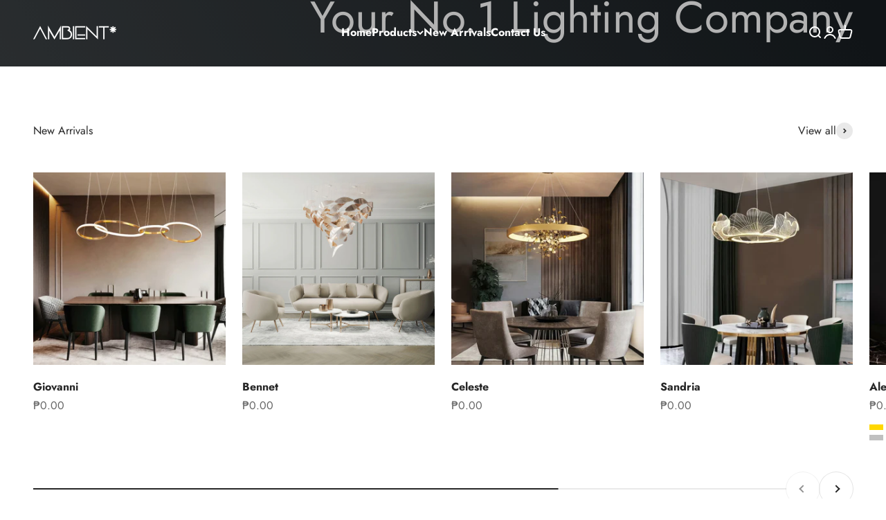

--- FILE ---
content_type: text/html; charset=utf-8
request_url: https://ambient.com.ph/
body_size: 26415
content:
<!doctype html>

<html class="no-js" lang="en" dir="ltr">
  <head>
    <meta charset="utf-8">
    <meta name="viewport" content="width=device-width, initial-scale=1.0, height=device-height, minimum-scale=1.0, maximum-scale=1.0">
    <meta name="theme-color" content="#ffffff">

    <title>Ambient Lightings</title><meta name="description" content="Ambient is a manufacturer of lighting fixtures that are of the latest designs. The meticulously selected lighting fixtures of Ambient guarantees that your space will reach its full potential while keeping it environment-friendly."><link rel="canonical" href="https://ambient.com.ph/"><link rel="shortcut icon" href="//ambient.com.ph/cdn/shop/files/AMBIENT_LOGO.jpg?v=1748937762&width=96">
      <link rel="apple-touch-icon" href="//ambient.com.ph/cdn/shop/files/AMBIENT_LOGO.jpg?v=1748937762&width=180"><link rel="preconnect" href="https://cdn.shopify.com">
    <link rel="preconnect" href="https://fonts.shopifycdn.com" crossorigin>
    <link rel="dns-prefetch" href="https://productreviews.shopifycdn.com"><link rel="preload" href="//ambient.com.ph/cdn/fonts/jost/jost_n7.921dc18c13fa0b0c94c5e2517ffe06139c3615a3.woff2" as="font" type="font/woff2" crossorigin><link rel="preload" href="//ambient.com.ph/cdn/fonts/jost/jost_n4.d47a1b6347ce4a4c9f437608011273009d91f2b7.woff2" as="font" type="font/woff2" crossorigin><meta property="og:type" content="website">
  <meta property="og:title" content="Ambient Lightings"><meta property="og:image" content="http://ambient.com.ph/cdn/shop/files/AURETTA-FEED_8_79ff0049-ea7c-4124-8675-1835c15c70bd.png?v=1629704159&width=2048">
  <meta property="og:image:secure_url" content="https://ambient.com.ph/cdn/shop/files/AURETTA-FEED_8_79ff0049-ea7c-4124-8675-1835c15c70bd.png?v=1629704159&width=2048">
  <meta property="og:image:width" content="1080">
  <meta property="og:image:height" content="1080"><meta property="og:description" content="Ambient is a manufacturer of lighting fixtures that are of the latest designs. The meticulously selected lighting fixtures of Ambient guarantees that your space will reach its full potential while keeping it environment-friendly."><meta property="og:url" content="https://ambient.com.ph/">
<meta property="og:site_name" content="Ambient Lightings"><meta name="twitter:card" content="summary"><meta name="twitter:title" content="Ambient Lightings">
  <meta name="twitter:description" content="Ambient is a manufacturer of lighting fixtures that are of the latest designs. The meticulously selected lighting fixtures of Ambient guarantees that your space will reach its full potential while keeping it environment-friendly."><meta name="twitter:image" content="https://ambient.com.ph/cdn/shop/files/AURETTA-FEED_8_79ff0049-ea7c-4124-8675-1835c15c70bd.png?crop=center&height=1200&v=1629704159&width=1200">
  <meta name="twitter:image:alt" content="">


  <script type="application/ld+json">
  {
    "@context": "https://schema.org",
    "@type": "BreadcrumbList",
  "itemListElement": [{
      "@type": "ListItem",
      "position": 1,
      "name": "Home",
      "item": "https://ambient.com.ph"
    }]
  }
  </script>

<script type="application/ld+json">
  [
    {
      "@context": "https://schema.org",
      "@type": "WebSite",
      "name": "Ambient Lightings",
      "url": "https:\/\/ambient.com.ph",
      "potentialAction": {
        "@type": "SearchAction",
        "target": "https:\/\/ambient.com.ph\/search?q={search_term_string}",
        "query-input": "required name=search_term_string"
      }
    },
    {
      "@context": "https://schema.org",
      "@type": "Organization",
      "name": "Ambient Lightings","url": "https:\/\/ambient.com.ph"
    }
  ]
  </script><style>/* Typography (heading) */
  @font-face {
  font-family: Jost;
  font-weight: 700;
  font-style: normal;
  font-display: fallback;
  src: url("//ambient.com.ph/cdn/fonts/jost/jost_n7.921dc18c13fa0b0c94c5e2517ffe06139c3615a3.woff2") format("woff2"),
       url("//ambient.com.ph/cdn/fonts/jost/jost_n7.cbfc16c98c1e195f46c536e775e4e959c5f2f22b.woff") format("woff");
}

@font-face {
  font-family: Jost;
  font-weight: 700;
  font-style: italic;
  font-display: fallback;
  src: url("//ambient.com.ph/cdn/fonts/jost/jost_i7.d8201b854e41e19d7ed9b1a31fe4fe71deea6d3f.woff2") format("woff2"),
       url("//ambient.com.ph/cdn/fonts/jost/jost_i7.eae515c34e26b6c853efddc3fc0c552e0de63757.woff") format("woff");
}

/* Typography (body) */
  @font-face {
  font-family: Jost;
  font-weight: 400;
  font-style: normal;
  font-display: fallback;
  src: url("//ambient.com.ph/cdn/fonts/jost/jost_n4.d47a1b6347ce4a4c9f437608011273009d91f2b7.woff2") format("woff2"),
       url("//ambient.com.ph/cdn/fonts/jost/jost_n4.791c46290e672b3f85c3d1c651ef2efa3819eadd.woff") format("woff");
}

@font-face {
  font-family: Jost;
  font-weight: 400;
  font-style: italic;
  font-display: fallback;
  src: url("//ambient.com.ph/cdn/fonts/jost/jost_i4.b690098389649750ada222b9763d55796c5283a5.woff2") format("woff2"),
       url("//ambient.com.ph/cdn/fonts/jost/jost_i4.fd766415a47e50b9e391ae7ec04e2ae25e7e28b0.woff") format("woff");
}

@font-face {
  font-family: Jost;
  font-weight: 700;
  font-style: normal;
  font-display: fallback;
  src: url("//ambient.com.ph/cdn/fonts/jost/jost_n7.921dc18c13fa0b0c94c5e2517ffe06139c3615a3.woff2") format("woff2"),
       url("//ambient.com.ph/cdn/fonts/jost/jost_n7.cbfc16c98c1e195f46c536e775e4e959c5f2f22b.woff") format("woff");
}

@font-face {
  font-family: Jost;
  font-weight: 700;
  font-style: italic;
  font-display: fallback;
  src: url("//ambient.com.ph/cdn/fonts/jost/jost_i7.d8201b854e41e19d7ed9b1a31fe4fe71deea6d3f.woff2") format("woff2"),
       url("//ambient.com.ph/cdn/fonts/jost/jost_i7.eae515c34e26b6c853efddc3fc0c552e0de63757.woff") format("woff");
}

:root {
    /**
     * ---------------------------------------------------------------------
     * SPACING VARIABLES
     *
     * We are using a spacing inspired from frameworks like Tailwind CSS.
     * ---------------------------------------------------------------------
     */
    --spacing-0-5: 0.125rem; /* 2px */
    --spacing-1: 0.25rem; /* 4px */
    --spacing-1-5: 0.375rem; /* 6px */
    --spacing-2: 0.5rem; /* 8px */
    --spacing-2-5: 0.625rem; /* 10px */
    --spacing-3: 0.75rem; /* 12px */
    --spacing-3-5: 0.875rem; /* 14px */
    --spacing-4: 1rem; /* 16px */
    --spacing-4-5: 1.125rem; /* 18px */
    --spacing-5: 1.25rem; /* 20px */
    --spacing-5-5: 1.375rem; /* 22px */
    --spacing-6: 1.5rem; /* 24px */
    --spacing-6-5: 1.625rem; /* 26px */
    --spacing-7: 1.75rem; /* 28px */
    --spacing-7-5: 1.875rem; /* 30px */
    --spacing-8: 2rem; /* 32px */
    --spacing-8-5: 2.125rem; /* 34px */
    --spacing-9: 2.25rem; /* 36px */
    --spacing-9-5: 2.375rem; /* 38px */
    --spacing-10: 2.5rem; /* 40px */
    --spacing-11: 2.75rem; /* 44px */
    --spacing-12: 3rem; /* 48px */
    --spacing-14: 3.5rem; /* 56px */
    --spacing-16: 4rem; /* 64px */
    --spacing-18: 4.5rem; /* 72px */
    --spacing-20: 5rem; /* 80px */
    --spacing-24: 6rem; /* 96px */
    --spacing-28: 7rem; /* 112px */
    --spacing-32: 8rem; /* 128px */
    --spacing-36: 9rem; /* 144px */
    --spacing-40: 10rem; /* 160px */
    --spacing-44: 11rem; /* 176px */
    --spacing-48: 12rem; /* 192px */
    --spacing-52: 13rem; /* 208px */
    --spacing-56: 14rem; /* 224px */
    --spacing-60: 15rem; /* 240px */
    --spacing-64: 16rem; /* 256px */
    --spacing-72: 18rem; /* 288px */
    --spacing-80: 20rem; /* 320px */
    --spacing-96: 24rem; /* 384px */

    /* Container */
    --container-max-width: 1600px;
    --container-narrow-max-width: 1350px;
    --container-gutter: var(--spacing-5);
    --section-outer-spacing-block: var(--spacing-12);
    --section-inner-max-spacing-block: var(--spacing-10);
    --section-inner-spacing-inline: var(--container-gutter);
    --section-stack-spacing-block: var(--spacing-8);

    /* Grid gutter */
    --grid-gutter: var(--spacing-5);

    /* Product list settings */
    --product-list-row-gap: var(--spacing-8);
    --product-list-column-gap: var(--grid-gutter);

    /* Form settings */
    --input-gap: var(--spacing-2);
    --input-height: 2.625rem;
    --input-padding-inline: var(--spacing-4);

    /* Other sizes */
    --sticky-area-height: calc(var(--sticky-announcement-bar-enabled, 0) * var(--announcement-bar-height, 0px) + var(--sticky-header-enabled, 0) * var(--header-height, 0px));

    /* RTL support */
    --transform-logical-flip: 1;
    --transform-origin-start: left;
    --transform-origin-end: right;

    /**
     * ---------------------------------------------------------------------
     * TYPOGRAPHY
     * ---------------------------------------------------------------------
     */

    /* Font properties */
    --heading-font-family: Jost, sans-serif;
    --heading-font-weight: 700;
    --heading-font-style: normal;
    --heading-text-transform: normal;
    --heading-letter-spacing: -0.01em;
    --text-font-family: Jost, sans-serif;
    --text-font-weight: 400;
    --text-font-style: normal;
    --text-letter-spacing: 0.0em;

    /* Font sizes */
    --text-h0: 3rem;
    --text-h1: 2.5rem;
    --text-h2: 2rem;
    --text-h3: 1.5rem;
    --text-h4: 1.375rem;
    --text-h5: 1.125rem;
    --text-h6: 1rem;
    --text-xs: 0.6875rem;
    --text-sm: 0.75rem;
    --text-base: 0.875rem;
    --text-lg: 1.125rem;

    /**
     * ---------------------------------------------------------------------
     * COLORS
     * ---------------------------------------------------------------------
     */

    /* Color settings */--accent: 39 39 39;
    --text-primary: 39 39 39;
    --background-primary: 255 255 255;
    --dialog-background: 255 255 255;
    --border-color: var(--text-color, var(--text-primary)) / 0.12;

    /* Button colors */
    --button-background-primary: 39 39 39;
    --button-text-primary: 255 255 255;
    --button-background-secondary: 60 97 158;
    --button-text-secondary: 255 255 255;

    /* Status colors */
    --success-background: 238 241 235;
    --success-text: 112 138 92;
    --warning-background: 252 240 227;
    --warning-text: 227 126 22;
    --error-background: 245 229 229;
    --error-text: 170 40 38;

    /* Product colors */
    --on-sale-text: 227 79 79;
    --on-sale-badge-background: 227 79 79;
    --on-sale-badge-text: 255 255 255;
    --sold-out-badge-background: 190 189 185;
    --sold-out-badge-text: 0 0 0;
    --primary-badge-background: 60 97 158;
    --primary-badge-text: 255 255 255;
    --star-color: 255 183 74;
    --product-card-background: 255 255 255;
    --product-card-text: 39 39 39;

    /* Header colors */
    --header-background: 255 255 255;
    --header-text: 39 39 39;

    /* Footer colors */
    --footer-background: 242 242 242;
    --footer-text: 39 39 39;

    /* Rounded variables (used for border radius) */
    --rounded-xs: 0.0rem;
    --rounded-sm: 0.0rem;
    --rounded: 0.0rem;
    --rounded-lg: 0.0rem;
    --rounded-full: 9999px;

    --rounded-button: 0.0rem;
    --rounded-input: 0.0rem;

    /* Box shadow */
    --shadow-sm: 0 2px 8px rgb(var(--text-primary) / 0.0);
    --shadow: 0 5px 15px rgb(var(--text-primary) / 0.0);
    --shadow-md: 0 5px 30px rgb(var(--text-primary) / 0.0);
    --shadow-block: 0px 0px 50px rgb(var(--text-primary) / 0.0);

    /**
     * ---------------------------------------------------------------------
     * OTHER
     * ---------------------------------------------------------------------
     */

    --cursor-close-svg-url: url(//ambient.com.ph/cdn/shop/t/29/assets/cursor-close.svg?v=147174565022153725511702252290);
    --cursor-zoom-in-svg-url: url(//ambient.com.ph/cdn/shop/t/29/assets/cursor-zoom-in.svg?v=154953035094101115921702252290);
    --cursor-zoom-out-svg-url: url(//ambient.com.ph/cdn/shop/t/29/assets/cursor-zoom-out.svg?v=16155520337305705181702252290);
    --checkmark-svg-url: url(//ambient.com.ph/cdn/shop/t/29/assets/checkmark.svg?v=77552481021870063511702252291);
  }

  [dir="rtl"]:root {
    /* RTL support */
    --transform-logical-flip: -1;
    --transform-origin-start: right;
    --transform-origin-end: left;
  }

  @media screen and (min-width: 700px) {
    :root {
      /* Typography (font size) */
      --text-h0: 4rem;
      --text-h1: 3rem;
      --text-h2: 2.5rem;
      --text-h3: 2rem;
      --text-h4: 1.625rem;
      --text-h5: 1.25rem;
      --text-h6: 1.125rem;

      --text-xs: 0.75rem;
      --text-sm: 0.875rem;
      --text-base: 1.0rem;
      --text-lg: 1.25rem;

      /* Spacing */
      --container-gutter: 2rem;
      --section-outer-spacing-block: var(--spacing-16);
      --section-inner-max-spacing-block: var(--spacing-12);
      --section-inner-spacing-inline: var(--spacing-14);
      --section-stack-spacing-block: var(--spacing-12);

      /* Grid gutter */
      --grid-gutter: var(--spacing-6);

      /* Product list settings */
      --product-list-row-gap: var(--spacing-12);

      /* Form settings */
      --input-gap: 1rem;
      --input-height: 3.125rem;
      --input-padding-inline: var(--spacing-5);
    }
  }

  @media screen and (min-width: 1000px) {
    :root {
      /* Spacing settings */
      --container-gutter: var(--spacing-12);
      --section-outer-spacing-block: var(--spacing-18);
      --section-inner-max-spacing-block: var(--spacing-16);
      --section-inner-spacing-inline: var(--spacing-18);
      --section-stack-spacing-block: var(--spacing-12);
    }
  }

  @media screen and (min-width: 1150px) {
    :root {
      /* Spacing settings */
      --container-gutter: var(--spacing-12);
      --section-outer-spacing-block: var(--spacing-20);
      --section-inner-max-spacing-block: var(--spacing-16);
      --section-inner-spacing-inline: var(--spacing-18);
      --section-stack-spacing-block: var(--spacing-12);
    }
  }

  @media screen and (min-width: 1400px) {
    :root {
      /* Typography (font size) */
      --text-h0: 5rem;
      --text-h1: 3.75rem;
      --text-h2: 3rem;
      --text-h3: 2.25rem;
      --text-h4: 2rem;
      --text-h5: 1.5rem;
      --text-h6: 1.25rem;

      --section-outer-spacing-block: var(--spacing-24);
      --section-inner-max-spacing-block: var(--spacing-18);
      --section-inner-spacing-inline: var(--spacing-20);
    }
  }

  @media screen and (min-width: 1600px) {
    :root {
      --section-outer-spacing-block: var(--spacing-24);
      --section-inner-max-spacing-block: var(--spacing-20);
      --section-inner-spacing-inline: var(--spacing-24);
    }
  }

  /**
   * ---------------------------------------------------------------------
   * LIQUID DEPENDANT CSS
   *
   * Our main CSS is Liquid free, but some very specific features depend on
   * theme settings, so we have them here
   * ---------------------------------------------------------------------
   */@media screen and (pointer: fine) {
        /* The !important are for the Shopify Payment button to ensure we override the default from Shopify styles */
        .button:not([disabled]):not(.button--outline):hover, .btn:not([disabled]):hover, .shopify-payment-button__button--unbranded:not([disabled]):hover {
          background-color: transparent !important;
          color: rgb(var(--button-outline-color) / var(--button-background-opacity, 1)) !important;
          box-shadow: inset 0 0 0 2px currentColor !important;
        }

        .button--outline:not([disabled]):hover {
          background: rgb(var(--button-background));
          color: rgb(var(--button-text-color));
          box-shadow: inset 0 0 0 2px rgb(var(--button-background));
        }
      }</style><script>
  document.documentElement.classList.replace('no-js', 'js');

  // This allows to expose several variables to the global scope, to be used in scripts
  window.themeVariables = {
    settings: {
      showPageTransition: false,
      headingApparition: "split_rotation",
      pageType: "index",
      moneyFormat: "₱{{amount}}",
      moneyWithCurrencyFormat: "₱{{amount}} PHP",
      currencyCodeEnabled: false,
      cartType: "drawer",
      showDiscount: true,
      discountMode: "saving"
    },

    strings: {
      accessibilityClose: "Close",
      accessibilityNext: "Next",
      accessibilityPrevious: "Previous",
      addToCartButton: "Add to cart",
      soldOutButton: "Sold out",
      preOrderButton: "Pre-order",
      unavailableButton: "Unavailable",
      closeGallery: "Close gallery",
      zoomGallery: "Zoom",
      errorGallery: "Image cannot be loaded",
      soldOutBadge: "Sold out",
      discountBadge: "Save @@",
      sku: "SKU:",
      searchNoResults: "No results could be found.",
      addOrderNote: "Add order note",
      editOrderNote: "Edit order note",
      shippingEstimatorNoResults: "Sorry, we do not ship to your address.",
      shippingEstimatorOneResult: "There is one shipping rate for your address:",
      shippingEstimatorMultipleResults: "There are several shipping rates for your address:",
      shippingEstimatorError: "One or more error occurred while retrieving shipping rates:"
    },

    breakpoints: {
      'sm': 'screen and (min-width: 700px)',
      'md': 'screen and (min-width: 1000px)',
      'lg': 'screen and (min-width: 1150px)',
      'xl': 'screen and (min-width: 1400px)',

      'sm-max': 'screen and (max-width: 699px)',
      'md-max': 'screen and (max-width: 999px)',
      'lg-max': 'screen and (max-width: 1149px)',
      'xl-max': 'screen and (max-width: 1399px)'
    }
  };// For detecting native share
  document.documentElement.classList.add(`native-share--${navigator.share ? 'enabled' : 'disabled'}`);</script><script type="module" src="//ambient.com.ph/cdn/shop/t/29/assets/vendor.min.js?v=110209841862038618801702252266"></script>
    <script type="module" src="//ambient.com.ph/cdn/shop/t/29/assets/theme.js?v=68971073025331497191705941096"></script>
    <script type="module" src="//ambient.com.ph/cdn/shop/t/29/assets/sections.js?v=162984318773327837811713140201"></script>

    <script>window.performance && window.performance.mark && window.performance.mark('shopify.content_for_header.start');</script><meta id="shopify-digital-wallet" name="shopify-digital-wallet" content="/28237496419/digital_wallets/dialog">
<script async="async" src="/checkouts/internal/preloads.js?locale=en-PH"></script>
<script id="shopify-features" type="application/json">{"accessToken":"8bf6aaf45d7eaa12ebca44e4719ed46c","betas":["rich-media-storefront-analytics"],"domain":"ambient.com.ph","predictiveSearch":true,"shopId":28237496419,"locale":"en"}</script>
<script>var Shopify = Shopify || {};
Shopify.shop = "ambient-lightings.myshopify.com";
Shopify.locale = "en";
Shopify.currency = {"active":"PHP","rate":"1.0"};
Shopify.country = "PH";
Shopify.theme = {"name":"Impact","id":163400909074,"schema_name":"Impact","schema_version":"4.8.0","theme_store_id":1190,"role":"main"};
Shopify.theme.handle = "null";
Shopify.theme.style = {"id":null,"handle":null};
Shopify.cdnHost = "ambient.com.ph/cdn";
Shopify.routes = Shopify.routes || {};
Shopify.routes.root = "/";</script>
<script type="module">!function(o){(o.Shopify=o.Shopify||{}).modules=!0}(window);</script>
<script>!function(o){function n(){var o=[];function n(){o.push(Array.prototype.slice.apply(arguments))}return n.q=o,n}var t=o.Shopify=o.Shopify||{};t.loadFeatures=n(),t.autoloadFeatures=n()}(window);</script>
<script id="shop-js-analytics" type="application/json">{"pageType":"index"}</script>
<script defer="defer" async type="module" src="//ambient.com.ph/cdn/shopifycloud/shop-js/modules/v2/client.init-shop-cart-sync_BdyHc3Nr.en.esm.js"></script>
<script defer="defer" async type="module" src="//ambient.com.ph/cdn/shopifycloud/shop-js/modules/v2/chunk.common_Daul8nwZ.esm.js"></script>
<script type="module">
  await import("//ambient.com.ph/cdn/shopifycloud/shop-js/modules/v2/client.init-shop-cart-sync_BdyHc3Nr.en.esm.js");
await import("//ambient.com.ph/cdn/shopifycloud/shop-js/modules/v2/chunk.common_Daul8nwZ.esm.js");

  window.Shopify.SignInWithShop?.initShopCartSync?.({"fedCMEnabled":true,"windoidEnabled":true});

</script>
<script>(function() {
  var isLoaded = false;
  function asyncLoad() {
    if (isLoaded) return;
    isLoaded = true;
    var urls = ["https:\/\/cdn.popt.in\/pixel.js?id=3f711485066b0\u0026shop=ambient-lightings.myshopify.com","https:\/\/static.klaviyo.com\/onsite\/js\/TCQtaf\/klaviyo.js?company_id=TCQtaf\u0026shop=ambient-lightings.myshopify.com"];
    for (var i = 0; i < urls.length; i++) {
      var s = document.createElement('script');
      s.type = 'text/javascript';
      s.async = true;
      s.src = urls[i];
      var x = document.getElementsByTagName('script')[0];
      x.parentNode.insertBefore(s, x);
    }
  };
  if(window.attachEvent) {
    window.attachEvent('onload', asyncLoad);
  } else {
    window.addEventListener('load', asyncLoad, false);
  }
})();</script>
<script id="__st">var __st={"a":28237496419,"offset":28800,"reqid":"b94d3831-2786-477d-ae61-2de849531f28-1768983634","pageurl":"ambient.com.ph\/","u":"efd9b67681ce","p":"home"};</script>
<script>window.ShopifyPaypalV4VisibilityTracking = true;</script>
<script id="captcha-bootstrap">!function(){'use strict';const t='contact',e='account',n='new_comment',o=[[t,t],['blogs',n],['comments',n],[t,'customer']],c=[[e,'customer_login'],[e,'guest_login'],[e,'recover_customer_password'],[e,'create_customer']],r=t=>t.map((([t,e])=>`form[action*='/${t}']:not([data-nocaptcha='true']) input[name='form_type'][value='${e}']`)).join(','),a=t=>()=>t?[...document.querySelectorAll(t)].map((t=>t.form)):[];function s(){const t=[...o],e=r(t);return a(e)}const i='password',u='form_key',d=['recaptcha-v3-token','g-recaptcha-response','h-captcha-response',i],f=()=>{try{return window.sessionStorage}catch{return}},m='__shopify_v',_=t=>t.elements[u];function p(t,e,n=!1){try{const o=window.sessionStorage,c=JSON.parse(o.getItem(e)),{data:r}=function(t){const{data:e,action:n}=t;return t[m]||n?{data:e,action:n}:{data:t,action:n}}(c);for(const[e,n]of Object.entries(r))t.elements[e]&&(t.elements[e].value=n);n&&o.removeItem(e)}catch(o){console.error('form repopulation failed',{error:o})}}const l='form_type',E='cptcha';function T(t){t.dataset[E]=!0}const w=window,h=w.document,L='Shopify',v='ce_forms',y='captcha';let A=!1;((t,e)=>{const n=(g='f06e6c50-85a8-45c8-87d0-21a2b65856fe',I='https://cdn.shopify.com/shopifycloud/storefront-forms-hcaptcha/ce_storefront_forms_captcha_hcaptcha.v1.5.2.iife.js',D={infoText:'Protected by hCaptcha',privacyText:'Privacy',termsText:'Terms'},(t,e,n)=>{const o=w[L][v],c=o.bindForm;if(c)return c(t,g,e,D).then(n);var r;o.q.push([[t,g,e,D],n]),r=I,A||(h.body.append(Object.assign(h.createElement('script'),{id:'captcha-provider',async:!0,src:r})),A=!0)});var g,I,D;w[L]=w[L]||{},w[L][v]=w[L][v]||{},w[L][v].q=[],w[L][y]=w[L][y]||{},w[L][y].protect=function(t,e){n(t,void 0,e),T(t)},Object.freeze(w[L][y]),function(t,e,n,w,h,L){const[v,y,A,g]=function(t,e,n){const i=e?o:[],u=t?c:[],d=[...i,...u],f=r(d),m=r(i),_=r(d.filter((([t,e])=>n.includes(e))));return[a(f),a(m),a(_),s()]}(w,h,L),I=t=>{const e=t.target;return e instanceof HTMLFormElement?e:e&&e.form},D=t=>v().includes(t);t.addEventListener('submit',(t=>{const e=I(t);if(!e)return;const n=D(e)&&!e.dataset.hcaptchaBound&&!e.dataset.recaptchaBound,o=_(e),c=g().includes(e)&&(!o||!o.value);(n||c)&&t.preventDefault(),c&&!n&&(function(t){try{if(!f())return;!function(t){const e=f();if(!e)return;const n=_(t);if(!n)return;const o=n.value;o&&e.removeItem(o)}(t);const e=Array.from(Array(32),(()=>Math.random().toString(36)[2])).join('');!function(t,e){_(t)||t.append(Object.assign(document.createElement('input'),{type:'hidden',name:u})),t.elements[u].value=e}(t,e),function(t,e){const n=f();if(!n)return;const o=[...t.querySelectorAll(`input[type='${i}']`)].map((({name:t})=>t)),c=[...d,...o],r={};for(const[a,s]of new FormData(t).entries())c.includes(a)||(r[a]=s);n.setItem(e,JSON.stringify({[m]:1,action:t.action,data:r}))}(t,e)}catch(e){console.error('failed to persist form',e)}}(e),e.submit())}));const S=(t,e)=>{t&&!t.dataset[E]&&(n(t,e.some((e=>e===t))),T(t))};for(const o of['focusin','change'])t.addEventListener(o,(t=>{const e=I(t);D(e)&&S(e,y())}));const B=e.get('form_key'),M=e.get(l),P=B&&M;t.addEventListener('DOMContentLoaded',(()=>{const t=y();if(P)for(const e of t)e.elements[l].value===M&&p(e,B);[...new Set([...A(),...v().filter((t=>'true'===t.dataset.shopifyCaptcha))])].forEach((e=>S(e,t)))}))}(h,new URLSearchParams(w.location.search),n,t,e,['guest_login'])})(!0,!0)}();</script>
<script integrity="sha256-4kQ18oKyAcykRKYeNunJcIwy7WH5gtpwJnB7kiuLZ1E=" data-source-attribution="shopify.loadfeatures" defer="defer" src="//ambient.com.ph/cdn/shopifycloud/storefront/assets/storefront/load_feature-a0a9edcb.js" crossorigin="anonymous"></script>
<script data-source-attribution="shopify.dynamic_checkout.dynamic.init">var Shopify=Shopify||{};Shopify.PaymentButton=Shopify.PaymentButton||{isStorefrontPortableWallets:!0,init:function(){window.Shopify.PaymentButton.init=function(){};var t=document.createElement("script");t.src="https://ambient.com.ph/cdn/shopifycloud/portable-wallets/latest/portable-wallets.en.js",t.type="module",document.head.appendChild(t)}};
</script>
<script data-source-attribution="shopify.dynamic_checkout.buyer_consent">
  function portableWalletsHideBuyerConsent(e){var t=document.getElementById("shopify-buyer-consent"),n=document.getElementById("shopify-subscription-policy-button");t&&n&&(t.classList.add("hidden"),t.setAttribute("aria-hidden","true"),n.removeEventListener("click",e))}function portableWalletsShowBuyerConsent(e){var t=document.getElementById("shopify-buyer-consent"),n=document.getElementById("shopify-subscription-policy-button");t&&n&&(t.classList.remove("hidden"),t.removeAttribute("aria-hidden"),n.addEventListener("click",e))}window.Shopify?.PaymentButton&&(window.Shopify.PaymentButton.hideBuyerConsent=portableWalletsHideBuyerConsent,window.Shopify.PaymentButton.showBuyerConsent=portableWalletsShowBuyerConsent);
</script>
<script>
  function portableWalletsCleanup(e){e&&e.src&&console.error("Failed to load portable wallets script "+e.src);var t=document.querySelectorAll("shopify-accelerated-checkout .shopify-payment-button__skeleton, shopify-accelerated-checkout-cart .wallet-cart-button__skeleton"),e=document.getElementById("shopify-buyer-consent");for(let e=0;e<t.length;e++)t[e].remove();e&&e.remove()}function portableWalletsNotLoadedAsModule(e){e instanceof ErrorEvent&&"string"==typeof e.message&&e.message.includes("import.meta")&&"string"==typeof e.filename&&e.filename.includes("portable-wallets")&&(window.removeEventListener("error",portableWalletsNotLoadedAsModule),window.Shopify.PaymentButton.failedToLoad=e,"loading"===document.readyState?document.addEventListener("DOMContentLoaded",window.Shopify.PaymentButton.init):window.Shopify.PaymentButton.init())}window.addEventListener("error",portableWalletsNotLoadedAsModule);
</script>

<script type="module" src="https://ambient.com.ph/cdn/shopifycloud/portable-wallets/latest/portable-wallets.en.js" onError="portableWalletsCleanup(this)" crossorigin="anonymous"></script>
<script nomodule>
  document.addEventListener("DOMContentLoaded", portableWalletsCleanup);
</script>

<link id="shopify-accelerated-checkout-styles" rel="stylesheet" media="screen" href="https://ambient.com.ph/cdn/shopifycloud/portable-wallets/latest/accelerated-checkout-backwards-compat.css" crossorigin="anonymous">
<style id="shopify-accelerated-checkout-cart">
        #shopify-buyer-consent {
  margin-top: 1em;
  display: inline-block;
  width: 100%;
}

#shopify-buyer-consent.hidden {
  display: none;
}

#shopify-subscription-policy-button {
  background: none;
  border: none;
  padding: 0;
  text-decoration: underline;
  font-size: inherit;
  cursor: pointer;
}

#shopify-subscription-policy-button::before {
  box-shadow: none;
}

      </style>

<script>window.performance && window.performance.mark && window.performance.mark('shopify.content_for_header.end');</script>
<link href="//ambient.com.ph/cdn/shop/t/29/assets/theme.css?v=154541883698659170721702252266" rel="stylesheet" type="text/css" media="all" /><link href="https://monorail-edge.shopifysvc.com" rel="dns-prefetch">
<script>(function(){if ("sendBeacon" in navigator && "performance" in window) {try {var session_token_from_headers = performance.getEntriesByType('navigation')[0].serverTiming.find(x => x.name == '_s').description;} catch {var session_token_from_headers = undefined;}var session_cookie_matches = document.cookie.match(/_shopify_s=([^;]*)/);var session_token_from_cookie = session_cookie_matches && session_cookie_matches.length === 2 ? session_cookie_matches[1] : "";var session_token = session_token_from_headers || session_token_from_cookie || "";function handle_abandonment_event(e) {var entries = performance.getEntries().filter(function(entry) {return /monorail-edge.shopifysvc.com/.test(entry.name);});if (!window.abandonment_tracked && entries.length === 0) {window.abandonment_tracked = true;var currentMs = Date.now();var navigation_start = performance.timing.navigationStart;var payload = {shop_id: 28237496419,url: window.location.href,navigation_start,duration: currentMs - navigation_start,session_token,page_type: "index"};window.navigator.sendBeacon("https://monorail-edge.shopifysvc.com/v1/produce", JSON.stringify({schema_id: "online_store_buyer_site_abandonment/1.1",payload: payload,metadata: {event_created_at_ms: currentMs,event_sent_at_ms: currentMs}}));}}window.addEventListener('pagehide', handle_abandonment_event);}}());</script>
<script id="web-pixels-manager-setup">(function e(e,d,r,n,o){if(void 0===o&&(o={}),!Boolean(null===(a=null===(i=window.Shopify)||void 0===i?void 0:i.analytics)||void 0===a?void 0:a.replayQueue)){var i,a;window.Shopify=window.Shopify||{};var t=window.Shopify;t.analytics=t.analytics||{};var s=t.analytics;s.replayQueue=[],s.publish=function(e,d,r){return s.replayQueue.push([e,d,r]),!0};try{self.performance.mark("wpm:start")}catch(e){}var l=function(){var e={modern:/Edge?\/(1{2}[4-9]|1[2-9]\d|[2-9]\d{2}|\d{4,})\.\d+(\.\d+|)|Firefox\/(1{2}[4-9]|1[2-9]\d|[2-9]\d{2}|\d{4,})\.\d+(\.\d+|)|Chrom(ium|e)\/(9{2}|\d{3,})\.\d+(\.\d+|)|(Maci|X1{2}).+ Version\/(15\.\d+|(1[6-9]|[2-9]\d|\d{3,})\.\d+)([,.]\d+|)( \(\w+\)|)( Mobile\/\w+|) Safari\/|Chrome.+OPR\/(9{2}|\d{3,})\.\d+\.\d+|(CPU[ +]OS|iPhone[ +]OS|CPU[ +]iPhone|CPU IPhone OS|CPU iPad OS)[ +]+(15[._]\d+|(1[6-9]|[2-9]\d|\d{3,})[._]\d+)([._]\d+|)|Android:?[ /-](13[3-9]|1[4-9]\d|[2-9]\d{2}|\d{4,})(\.\d+|)(\.\d+|)|Android.+Firefox\/(13[5-9]|1[4-9]\d|[2-9]\d{2}|\d{4,})\.\d+(\.\d+|)|Android.+Chrom(ium|e)\/(13[3-9]|1[4-9]\d|[2-9]\d{2}|\d{4,})\.\d+(\.\d+|)|SamsungBrowser\/([2-9]\d|\d{3,})\.\d+/,legacy:/Edge?\/(1[6-9]|[2-9]\d|\d{3,})\.\d+(\.\d+|)|Firefox\/(5[4-9]|[6-9]\d|\d{3,})\.\d+(\.\d+|)|Chrom(ium|e)\/(5[1-9]|[6-9]\d|\d{3,})\.\d+(\.\d+|)([\d.]+$|.*Safari\/(?![\d.]+ Edge\/[\d.]+$))|(Maci|X1{2}).+ Version\/(10\.\d+|(1[1-9]|[2-9]\d|\d{3,})\.\d+)([,.]\d+|)( \(\w+\)|)( Mobile\/\w+|) Safari\/|Chrome.+OPR\/(3[89]|[4-9]\d|\d{3,})\.\d+\.\d+|(CPU[ +]OS|iPhone[ +]OS|CPU[ +]iPhone|CPU IPhone OS|CPU iPad OS)[ +]+(10[._]\d+|(1[1-9]|[2-9]\d|\d{3,})[._]\d+)([._]\d+|)|Android:?[ /-](13[3-9]|1[4-9]\d|[2-9]\d{2}|\d{4,})(\.\d+|)(\.\d+|)|Mobile Safari.+OPR\/([89]\d|\d{3,})\.\d+\.\d+|Android.+Firefox\/(13[5-9]|1[4-9]\d|[2-9]\d{2}|\d{4,})\.\d+(\.\d+|)|Android.+Chrom(ium|e)\/(13[3-9]|1[4-9]\d|[2-9]\d{2}|\d{4,})\.\d+(\.\d+|)|Android.+(UC? ?Browser|UCWEB|U3)[ /]?(15\.([5-9]|\d{2,})|(1[6-9]|[2-9]\d|\d{3,})\.\d+)\.\d+|SamsungBrowser\/(5\.\d+|([6-9]|\d{2,})\.\d+)|Android.+MQ{2}Browser\/(14(\.(9|\d{2,})|)|(1[5-9]|[2-9]\d|\d{3,})(\.\d+|))(\.\d+|)|K[Aa][Ii]OS\/(3\.\d+|([4-9]|\d{2,})\.\d+)(\.\d+|)/},d=e.modern,r=e.legacy,n=navigator.userAgent;return n.match(d)?"modern":n.match(r)?"legacy":"unknown"}(),u="modern"===l?"modern":"legacy",c=(null!=n?n:{modern:"",legacy:""})[u],f=function(e){return[e.baseUrl,"/wpm","/b",e.hashVersion,"modern"===e.buildTarget?"m":"l",".js"].join("")}({baseUrl:d,hashVersion:r,buildTarget:u}),m=function(e){var d=e.version,r=e.bundleTarget,n=e.surface,o=e.pageUrl,i=e.monorailEndpoint;return{emit:function(e){var a=e.status,t=e.errorMsg,s=(new Date).getTime(),l=JSON.stringify({metadata:{event_sent_at_ms:s},events:[{schema_id:"web_pixels_manager_load/3.1",payload:{version:d,bundle_target:r,page_url:o,status:a,surface:n,error_msg:t},metadata:{event_created_at_ms:s}}]});if(!i)return console&&console.warn&&console.warn("[Web Pixels Manager] No Monorail endpoint provided, skipping logging."),!1;try{return self.navigator.sendBeacon.bind(self.navigator)(i,l)}catch(e){}var u=new XMLHttpRequest;try{return u.open("POST",i,!0),u.setRequestHeader("Content-Type","text/plain"),u.send(l),!0}catch(e){return console&&console.warn&&console.warn("[Web Pixels Manager] Got an unhandled error while logging to Monorail."),!1}}}}({version:r,bundleTarget:l,surface:e.surface,pageUrl:self.location.href,monorailEndpoint:e.monorailEndpoint});try{o.browserTarget=l,function(e){var d=e.src,r=e.async,n=void 0===r||r,o=e.onload,i=e.onerror,a=e.sri,t=e.scriptDataAttributes,s=void 0===t?{}:t,l=document.createElement("script"),u=document.querySelector("head"),c=document.querySelector("body");if(l.async=n,l.src=d,a&&(l.integrity=a,l.crossOrigin="anonymous"),s)for(var f in s)if(Object.prototype.hasOwnProperty.call(s,f))try{l.dataset[f]=s[f]}catch(e){}if(o&&l.addEventListener("load",o),i&&l.addEventListener("error",i),u)u.appendChild(l);else{if(!c)throw new Error("Did not find a head or body element to append the script");c.appendChild(l)}}({src:f,async:!0,onload:function(){if(!function(){var e,d;return Boolean(null===(d=null===(e=window.Shopify)||void 0===e?void 0:e.analytics)||void 0===d?void 0:d.initialized)}()){var d=window.webPixelsManager.init(e)||void 0;if(d){var r=window.Shopify.analytics;r.replayQueue.forEach((function(e){var r=e[0],n=e[1],o=e[2];d.publishCustomEvent(r,n,o)})),r.replayQueue=[],r.publish=d.publishCustomEvent,r.visitor=d.visitor,r.initialized=!0}}},onerror:function(){return m.emit({status:"failed",errorMsg:"".concat(f," has failed to load")})},sri:function(e){var d=/^sha384-[A-Za-z0-9+/=]+$/;return"string"==typeof e&&d.test(e)}(c)?c:"",scriptDataAttributes:o}),m.emit({status:"loading"})}catch(e){m.emit({status:"failed",errorMsg:(null==e?void 0:e.message)||"Unknown error"})}}})({shopId: 28237496419,storefrontBaseUrl: "https://ambient.com.ph",extensionsBaseUrl: "https://extensions.shopifycdn.com/cdn/shopifycloud/web-pixels-manager",monorailEndpoint: "https://monorail-edge.shopifysvc.com/unstable/produce_batch",surface: "storefront-renderer",enabledBetaFlags: ["2dca8a86"],webPixelsConfigList: [{"id":"327418130","configuration":"{\"pixel_id\":\"269739760740207\",\"pixel_type\":\"facebook_pixel\",\"metaapp_system_user_token\":\"-\"}","eventPayloadVersion":"v1","runtimeContext":"OPEN","scriptVersion":"ca16bc87fe92b6042fbaa3acc2fbdaa6","type":"APP","apiClientId":2329312,"privacyPurposes":["ANALYTICS","MARKETING","SALE_OF_DATA"],"dataSharingAdjustments":{"protectedCustomerApprovalScopes":["read_customer_address","read_customer_email","read_customer_name","read_customer_personal_data","read_customer_phone"]}},{"id":"shopify-app-pixel","configuration":"{}","eventPayloadVersion":"v1","runtimeContext":"STRICT","scriptVersion":"0450","apiClientId":"shopify-pixel","type":"APP","privacyPurposes":["ANALYTICS","MARKETING"]},{"id":"shopify-custom-pixel","eventPayloadVersion":"v1","runtimeContext":"LAX","scriptVersion":"0450","apiClientId":"shopify-pixel","type":"CUSTOM","privacyPurposes":["ANALYTICS","MARKETING"]}],isMerchantRequest: false,initData: {"shop":{"name":"Ambient Lightings","paymentSettings":{"currencyCode":"PHP"},"myshopifyDomain":"ambient-lightings.myshopify.com","countryCode":"PH","storefrontUrl":"https:\/\/ambient.com.ph"},"customer":null,"cart":null,"checkout":null,"productVariants":[],"purchasingCompany":null},},"https://ambient.com.ph/cdn","fcfee988w5aeb613cpc8e4bc33m6693e112",{"modern":"","legacy":""},{"shopId":"28237496419","storefrontBaseUrl":"https:\/\/ambient.com.ph","extensionBaseUrl":"https:\/\/extensions.shopifycdn.com\/cdn\/shopifycloud\/web-pixels-manager","surface":"storefront-renderer","enabledBetaFlags":"[\"2dca8a86\"]","isMerchantRequest":"false","hashVersion":"fcfee988w5aeb613cpc8e4bc33m6693e112","publish":"custom","events":"[[\"page_viewed\",{}]]"});</script><script>
  window.ShopifyAnalytics = window.ShopifyAnalytics || {};
  window.ShopifyAnalytics.meta = window.ShopifyAnalytics.meta || {};
  window.ShopifyAnalytics.meta.currency = 'PHP';
  var meta = {"page":{"pageType":"home","requestId":"b94d3831-2786-477d-ae61-2de849531f28-1768983634"}};
  for (var attr in meta) {
    window.ShopifyAnalytics.meta[attr] = meta[attr];
  }
</script>
<script class="analytics">
  (function () {
    var customDocumentWrite = function(content) {
      var jquery = null;

      if (window.jQuery) {
        jquery = window.jQuery;
      } else if (window.Checkout && window.Checkout.$) {
        jquery = window.Checkout.$;
      }

      if (jquery) {
        jquery('body').append(content);
      }
    };

    var hasLoggedConversion = function(token) {
      if (token) {
        return document.cookie.indexOf('loggedConversion=' + token) !== -1;
      }
      return false;
    }

    var setCookieIfConversion = function(token) {
      if (token) {
        var twoMonthsFromNow = new Date(Date.now());
        twoMonthsFromNow.setMonth(twoMonthsFromNow.getMonth() + 2);

        document.cookie = 'loggedConversion=' + token + '; expires=' + twoMonthsFromNow;
      }
    }

    var trekkie = window.ShopifyAnalytics.lib = window.trekkie = window.trekkie || [];
    if (trekkie.integrations) {
      return;
    }
    trekkie.methods = [
      'identify',
      'page',
      'ready',
      'track',
      'trackForm',
      'trackLink'
    ];
    trekkie.factory = function(method) {
      return function() {
        var args = Array.prototype.slice.call(arguments);
        args.unshift(method);
        trekkie.push(args);
        return trekkie;
      };
    };
    for (var i = 0; i < trekkie.methods.length; i++) {
      var key = trekkie.methods[i];
      trekkie[key] = trekkie.factory(key);
    }
    trekkie.load = function(config) {
      trekkie.config = config || {};
      trekkie.config.initialDocumentCookie = document.cookie;
      var first = document.getElementsByTagName('script')[0];
      var script = document.createElement('script');
      script.type = 'text/javascript';
      script.onerror = function(e) {
        var scriptFallback = document.createElement('script');
        scriptFallback.type = 'text/javascript';
        scriptFallback.onerror = function(error) {
                var Monorail = {
      produce: function produce(monorailDomain, schemaId, payload) {
        var currentMs = new Date().getTime();
        var event = {
          schema_id: schemaId,
          payload: payload,
          metadata: {
            event_created_at_ms: currentMs,
            event_sent_at_ms: currentMs
          }
        };
        return Monorail.sendRequest("https://" + monorailDomain + "/v1/produce", JSON.stringify(event));
      },
      sendRequest: function sendRequest(endpointUrl, payload) {
        // Try the sendBeacon API
        if (window && window.navigator && typeof window.navigator.sendBeacon === 'function' && typeof window.Blob === 'function' && !Monorail.isIos12()) {
          var blobData = new window.Blob([payload], {
            type: 'text/plain'
          });

          if (window.navigator.sendBeacon(endpointUrl, blobData)) {
            return true;
          } // sendBeacon was not successful

        } // XHR beacon

        var xhr = new XMLHttpRequest();

        try {
          xhr.open('POST', endpointUrl);
          xhr.setRequestHeader('Content-Type', 'text/plain');
          xhr.send(payload);
        } catch (e) {
          console.log(e);
        }

        return false;
      },
      isIos12: function isIos12() {
        return window.navigator.userAgent.lastIndexOf('iPhone; CPU iPhone OS 12_') !== -1 || window.navigator.userAgent.lastIndexOf('iPad; CPU OS 12_') !== -1;
      }
    };
    Monorail.produce('monorail-edge.shopifysvc.com',
      'trekkie_storefront_load_errors/1.1',
      {shop_id: 28237496419,
      theme_id: 163400909074,
      app_name: "storefront",
      context_url: window.location.href,
      source_url: "//ambient.com.ph/cdn/s/trekkie.storefront.cd680fe47e6c39ca5d5df5f0a32d569bc48c0f27.min.js"});

        };
        scriptFallback.async = true;
        scriptFallback.src = '//ambient.com.ph/cdn/s/trekkie.storefront.cd680fe47e6c39ca5d5df5f0a32d569bc48c0f27.min.js';
        first.parentNode.insertBefore(scriptFallback, first);
      };
      script.async = true;
      script.src = '//ambient.com.ph/cdn/s/trekkie.storefront.cd680fe47e6c39ca5d5df5f0a32d569bc48c0f27.min.js';
      first.parentNode.insertBefore(script, first);
    };
    trekkie.load(
      {"Trekkie":{"appName":"storefront","development":false,"defaultAttributes":{"shopId":28237496419,"isMerchantRequest":null,"themeId":163400909074,"themeCityHash":"3329369875162885424","contentLanguage":"en","currency":"PHP","eventMetadataId":"643b2569-a68b-4644-b442-7280b93a557a"},"isServerSideCookieWritingEnabled":true,"monorailRegion":"shop_domain","enabledBetaFlags":["65f19447"]},"Session Attribution":{},"S2S":{"facebookCapiEnabled":true,"source":"trekkie-storefront-renderer","apiClientId":580111}}
    );

    var loaded = false;
    trekkie.ready(function() {
      if (loaded) return;
      loaded = true;

      window.ShopifyAnalytics.lib = window.trekkie;

      var originalDocumentWrite = document.write;
      document.write = customDocumentWrite;
      try { window.ShopifyAnalytics.merchantGoogleAnalytics.call(this); } catch(error) {};
      document.write = originalDocumentWrite;

      window.ShopifyAnalytics.lib.page(null,{"pageType":"home","requestId":"b94d3831-2786-477d-ae61-2de849531f28-1768983634","shopifyEmitted":true});

      var match = window.location.pathname.match(/checkouts\/(.+)\/(thank_you|post_purchase)/)
      var token = match? match[1]: undefined;
      if (!hasLoggedConversion(token)) {
        setCookieIfConversion(token);
        
      }
    });


        var eventsListenerScript = document.createElement('script');
        eventsListenerScript.async = true;
        eventsListenerScript.src = "//ambient.com.ph/cdn/shopifycloud/storefront/assets/shop_events_listener-3da45d37.js";
        document.getElementsByTagName('head')[0].appendChild(eventsListenerScript);

})();</script>
<script
  defer
  src="https://ambient.com.ph/cdn/shopifycloud/perf-kit/shopify-perf-kit-3.0.4.min.js"
  data-application="storefront-renderer"
  data-shop-id="28237496419"
  data-render-region="gcp-us-central1"
  data-page-type="index"
  data-theme-instance-id="163400909074"
  data-theme-name="Impact"
  data-theme-version="4.8.0"
  data-monorail-region="shop_domain"
  data-resource-timing-sampling-rate="10"
  data-shs="true"
  data-shs-beacon="true"
  data-shs-export-with-fetch="true"
  data-shs-logs-sample-rate="1"
  data-shs-beacon-endpoint="https://ambient.com.ph/api/collect"
></script>
</head>

  <body class=" zoom-image--enabled"><!-- DRAWER -->
<template id="drawer-default-template">
  <style>
    [hidden] {
      display: none !important;
    }
  </style>

  <button part="outside-close-button" is="close-button" aria-label="Close"><svg role="presentation" stroke-width="2" focusable="false" width="24" height="24" class="icon icon-close" viewBox="0 0 24 24">
        <path d="M17.658 6.343 6.344 17.657M17.658 17.657 6.344 6.343" stroke="currentColor"></path>
      </svg></button>

  <div part="overlay"></div>

  <div part="content">
    <header part="header">
      <slot name="header"></slot>

      <button part="close-button" is="close-button" aria-label="Close"><svg role="presentation" stroke-width="2" focusable="false" width="24" height="24" class="icon icon-close" viewBox="0 0 24 24">
        <path d="M17.658 6.343 6.344 17.657M17.658 17.657 6.344 6.343" stroke="currentColor"></path>
      </svg></button>
    </header>

    <div part="body">
      <slot></slot>
    </div>

    <footer part="footer">
      <slot name="footer"></slot>
    </footer>
  </div>
</template>

<!-- POPOVER -->
<template id="popover-default-template">
  <button part="outside-close-button" is="close-button" aria-label="Close"><svg role="presentation" stroke-width="2" focusable="false" width="24" height="24" class="icon icon-close" viewBox="0 0 24 24">
        <path d="M17.658 6.343 6.344 17.657M17.658 17.657 6.344 6.343" stroke="currentColor"></path>
      </svg></button>

  <div part="overlay"></div>

  <div part="content">
    <header part="title">
      <slot name="title"></slot>
    </header>

    <div part="body">
      <slot></slot>
    </div>
  </div>
</template><a href="#main" class="skip-to-content sr-only">Skip to content</a><!-- BEGIN sections: header-group -->
<aside id="shopify-section-sections--21692383854866__announcement-bar" class="shopify-section shopify-section-group-header-group shopify-section--announcement-bar"></aside><header id="shopify-section-sections--21692383854866__header" class="shopify-section shopify-section-group-header-group shopify-section--header"><style>
  :root {
    --sticky-header-enabled:1;
  }

  #shopify-section-sections--21692383854866__header {
    --header-grid-template: "main-nav logo secondary-nav" / minmax(0, 1fr) auto minmax(0, 1fr);
    --header-padding-block: var(--spacing-4-5);
    --header-background-opacity: 1.0;
    --header-background-blur-radius: 0px;
    --header-transparent-text-color: 255 255 255;--header-logo-width: 100px;
      --header-logo-height: 17px;position: sticky;
    top: 0;
    z-index: 10;
  }.shopify-section--announcement-bar ~ #shopify-section-sections--21692383854866__header {
      top: calc(var(--sticky-announcement-bar-enabled, 0) * var(--announcement-bar-height, 0px));
    }@media screen and (min-width: 700px) {
    #shopify-section-sections--21692383854866__header {--header-logo-width: 120px;
        --header-logo-height: 20px;--header-padding-block: var(--spacing-8-5);
    }
  }@media screen and (min-width: 1150px) {#shopify-section-sections--21692383854866__header {
        --header-grid-template: "logo main-nav secondary-nav" / minmax(0, 1fr) fit-content(70%) minmax(0, 1fr);
      }
    }</style>

<height-observer variable="header">
  <store-header class="header" hide-on-scroll="100" sticky>
    <div class="header__wrapper"><div class="header__main-nav">
        <div class="header__icon-list">
          <button type="button" class="tap-area lg:hidden" aria-controls="header-sidebar-menu">
            <span class="sr-only">Open navigation menu</span><svg role="presentation" stroke-width="2" focusable="false" width="22" height="22" class="icon icon-hamburger" viewBox="0 0 22 22">
        <path d="M1 5h20M1 11h20M1 17h20" stroke="currentColor" stroke-linecap="round"></path>
      </svg></button>

          <a href="/search" class="tap-area sm:hidden" aria-controls="search-drawer">
            <span class="sr-only">Open search</span><svg role="presentation" stroke-width="2" focusable="false" width="22" height="22" class="icon icon-search" viewBox="0 0 22 22">
        <circle cx="11" cy="10" r="7" fill="none" stroke="currentColor"></circle>
        <path d="m16 15 3 3" stroke="currentColor" stroke-linecap="round" stroke-linejoin="round"></path>
      </svg></a><nav class="header__link-list justify-center wrap" role="navigation">
              <ul class="contents" role="list">

                  <li><a href="/" class="bold link-faded-reverse" aria-current="page">Home</a></li>

                  <li><details class="relative" is="dropdown-disclosure" trigger="hover">
                          <summary class="text-with-icon gap-2.5 bold link-faded-reverse" data-url="/collections/all">Products<svg role="presentation" focusable="false" width="10" height="7" class="icon icon-chevron-bottom" viewBox="0 0 10 7">
        <path d="m1 1 4 4 4-4" fill="none" stroke="currentColor" stroke-width="2"></path>
      </svg></summary>

                          <div class="dropdown-menu dropdown-menu--restrictable">
                            <ul class="contents" role="list"><li><a href="/collections/chandelier-1" class="dropdown-menu__item group" >
                                      <span><span class="reversed-link">Chandelier</span></span>
                                    </a></li><li><a href="/collections/pendant" class="dropdown-menu__item group" >
                                      <span><span class="reversed-link">Pendant</span></span>
                                    </a></li><li><a href="/collections/floor-lamp" class="dropdown-menu__item group" >
                                      <span><span class="reversed-link">Floor Lamp</span></span>
                                    </a></li><li><a href="/collections/table-lamp" class="dropdown-menu__item group" >
                                      <span><span class="reversed-link">Table Lamp</span></span>
                                    </a></li><li><a href="/collections/wall-lamp-1" class="dropdown-menu__item group" >
                                      <span><span class="reversed-link">Wall Lamp</span></span>
                                    </a></li></ul>
                          </div>
                        </details></li>

                  <li><a href="/collections/new-arrivals" class="bold link-faded-reverse" >New Arrivals</a></li>

                  <li><a href="/pages/contact-us" class="bold link-faded-reverse" >Contact Us</a></li></ul>
            </nav></div>
      </div><h1 class="header__logo">
          <a href="/"><span class="sr-only">Ambient Lightings</span><img src="//ambient.com.ph/cdn/shop/files/Ambient_Logo_B_c8941c48-c7b3-446a-9d60-6a4004c9bd91.png?v=1634938664&amp;width=1599" alt="" srcset="//ambient.com.ph/cdn/shop/files/Ambient_Logo_B_c8941c48-c7b3-446a-9d60-6a4004c9bd91.png?v=1634938664&amp;width=240 240w, //ambient.com.ph/cdn/shop/files/Ambient_Logo_B_c8941c48-c7b3-446a-9d60-6a4004c9bd91.png?v=1634938664&amp;width=360 360w" width="1599" height="266" sizes="120px" class="header__logo-image"><img src="//ambient.com.ph/cdn/shop/files/Ambient_Logo_C.png?v=1702252520&amp;width=1599" alt="" srcset="//ambient.com.ph/cdn/shop/files/Ambient_Logo_C.png?v=1702252520&amp;width=240 240w, //ambient.com.ph/cdn/shop/files/Ambient_Logo_C.png?v=1702252520&amp;width=360 360w" width="1599" height="266" sizes="120px" class="header__logo-image header__logo-image--transparent"></a>
        </h1>
      
<div class="header__secondary-nav"><div class="header__icon-list"><a href="/search" class="hidden tap-area sm:block" aria-controls="search-drawer">
            <span class="sr-only">Open search</span><svg role="presentation" stroke-width="2" focusable="false" width="22" height="22" class="icon icon-search" viewBox="0 0 22 22">
        <circle cx="11" cy="10" r="7" fill="none" stroke="currentColor"></circle>
        <path d="m16 15 3 3" stroke="currentColor" stroke-linecap="round" stroke-linejoin="round"></path>
      </svg></a><a href="https://shopify.com/28237496419/account?locale=en&region_country=PH" class="hidden tap-area sm:block">
              <span class="sr-only">Open account page</span><svg role="presentation" stroke-width="2" focusable="false" width="22" height="22" class="icon icon-account" viewBox="0 0 22 22">
        <circle cx="11" cy="7" r="4" fill="none" stroke="currentColor"></circle>
        <path d="M3.5 19c1.421-2.974 4.247-5 7.5-5s6.079 2.026 7.5 5" fill="none" stroke="currentColor" stroke-linecap="round"></path>
      </svg></a><a href="/cart" data-no-instant class="relative tap-area" aria-controls="cart-drawer">
            <span class="sr-only">Open cart</span><svg role="presentation" stroke-width="2" focusable="false" width="22" height="22" class="icon icon-cart" viewBox="0 0 22 22">
            <path d="M11 7H3.577A2 2 0 0 0 1.64 9.497l2.051 8A2 2 0 0 0 5.63 19H16.37a2 2 0 0 0 1.937-1.503l2.052-8A2 2 0 0 0 18.422 7H11Zm0 0V1" fill="none" stroke="currentColor" stroke-linecap="round" stroke-linejoin="round"></path>
          </svg><div class="header__cart-count">
              <cart-count class="count-bubble opacity-0" aria-hidden="true">0</cart-count>
            </div>
          </a>
        </div>
      </div>
    </div>
  </store-header>
</height-observer><navigation-drawer mobile-opening="bottom" open-from="left" id="header-sidebar-menu" class="navigation-drawer drawer lg:hidden" >
    <button is="close-button" aria-label="Close"class="sm-max:hidden"><svg role="presentation" stroke-width="2" focusable="false" width="19" height="19" class="icon icon-close" viewBox="0 0 24 24">
        <path d="M17.658 6.343 6.344 17.657M17.658 17.657 6.344 6.343" stroke="currentColor"></path>
      </svg></button><div class="panel-list__wrapper">
  <div class="panel">
    <div class="panel__wrapper" >
      <div class="panel__scroller v-stack gap-8"><ul class="v-stack gap-4">
<li class="h3 sm:h4"><a href="/" class="group block w-full">
                  <span><span class="reversed-link">Home</span></span>
                </a></li>
<li class="h3 sm:h4"><button class="text-with-icon w-full group justify-between" aria-expanded="false" data-panel="1-0">
                  <span>Products</span>
                  <span class="circle-chevron group-hover:colors group-expanded:colors"><svg role="presentation" focusable="false" width="5" height="8" class="icon icon-chevron-right-small reverse-icon" viewBox="0 0 5 8">
        <path d="m.75 7 3-3-3-3" fill="none" stroke="currentColor" stroke-width="1.5"></path>
      </svg></span>
                </button></li>
<li class="h3 sm:h4"><a href="/collections/new-arrivals" class="group block w-full">
                  <span><span class="reversed-link">New Arrivals</span></span>
                </a></li>
<li class="h3 sm:h4"><a href="/pages/contact-us" class="group block w-full">
                  <span><span class="reversed-link">Contact Us</span></span>
                </a></li></ul></div><div class="panel-footer v-stack gap-5"><div class="panel-footer__localization-wrapper h-stack gap-6 border-t md:hidden"><a href="/account" class="panel-footer__account-link bold text-sm">Account</a></div></div></div>
  </div><div class="panel gap-8">
      <div class="panel__wrapper"  hidden>
                  <ul class="v-stack gap-4">
                    <li class="lg:hidden">
                      <button class="text-with-icon h6 text-subdued" data-panel="0"><svg role="presentation" focusable="false" width="7" height="10" class="icon icon-chevron-left reverse-icon" viewBox="0 0 7 10">
        <path d="M6 1 2 5l4 4" fill="none" stroke="currentColor" stroke-width="2"></path>
      </svg>Products
                      </button>
                    </li><li class="h3 sm:h4"><a class="group block w-full" href="/collections/chandelier-1"><span><span class="reversed-link">Chandelier</span></span>
                            </a></li><li class="h3 sm:h4"><a class="group block w-full" href="/collections/pendant"><span><span class="reversed-link">Pendant</span></span>
                            </a></li><li class="h3 sm:h4"><a class="group block w-full" href="/collections/floor-lamp"><span><span class="reversed-link">Floor Lamp</span></span>
                            </a></li><li class="h3 sm:h4"><a class="group block w-full" href="/collections/table-lamp"><span><span class="reversed-link">Table Lamp</span></span>
                            </a></li><li class="h3 sm:h4"><a class="group block w-full" href="/collections/wall-lamp-1"><span><span class="reversed-link">Wall Lamp</span></span>
                            </a></li></ul></div>
    </div></div></navigation-drawer><script>
  document.documentElement.style.setProperty('--header-height', Math.round(document.getElementById('shopify-section-sections--21692383854866__header').clientHeight) + 'px');
</script>

</header>
<!-- END sections: header-group --><!-- BEGIN sections: overlay-group -->
<div id="shopify-section-sections--21692383887634__newsletter-popup" class="shopify-section shopify-section-group-overlay-group shopify-section--popup"><newsletter-popup id="newsletter-drawer" open-from="right" class="drawer newsletter-drawer" only-once apparition-delay="5"  handle-section-events>
      <button is="close-button" aria-label="Close" class="sm-max:hidden"><svg role="presentation" stroke-width="2" focusable="false" width="19" height="19" class="icon icon-close" viewBox="0 0 24 24">
        <path d="M17.658 6.343 6.344 17.657M17.658 17.657 6.344 6.343" stroke="currentColor"></path>
      </svg></button><div class="newsletter-drawer__content v-stack gap-4 text-center">
        <div class="v-stack gap-6"><p class="h5">Signup for our newsletter</p><form method="post" action="/contact#newsletter-sections--21692383887634__newsletter-popup" id="newsletter-sections--21692383887634__newsletter-popup" accept-charset="UTF-8" class="form"><input type="hidden" name="form_type" value="customer" /><input type="hidden" name="utf8" value="✓" /><div class="fieldset">
                <input type="hidden" name="contact[tags]" value="newsletter"><div class="form-control" ><input id="input-sections--21692383887634__newsletter-popup--contactemail" class="input is-floating" type="email" dir="ltr" name="contact[email]" placeholder=" " 
  
  
  
  
  autocomplete="email"
  
  
  required
  
><label for="input-sections--21692383887634__newsletter-popup--contactemail" class="floating-label">E-mail</label></div></div>
<button type="submit" class="button button--xl"
  
  
  
  
  
  
  
  is="custom-button"
 >
    <div class="text-with-icon justify-center"><svg role="presentation" fill="none" focusable="false" stroke-width="2" width="18" height="18" class="icon icon-picto-envelope" viewBox="0 0 24 24">
        <path d="M1.77 18.063a3.586 3.586 0 0 0 3.174 3.11c2.278.24 4.637.49 7.056.49 2.417 0 4.778-.252 7.056-.49a3.584 3.584 0 0 0 3.175-3.11c.243-1.96.483-3.987.483-6.063 0-2.074-.24-4.102-.483-6.063a3.586 3.586 0 0 0-3.175-3.112c-2.278-.236-4.639-.487-7.056-.487s-4.778.252-7.056.49a3.583 3.583 0 0 0-3.175 3.11c-.243 1.96-.483 3.988-.483 6.062 0 2.074.24 4.102.483 6.063Z" fill="currentColor" fill-opacity=".12" stroke="currentColor" stroke-linejoin="round"/>
        <path d="m1.817 5.493 8.06 6.356a3.428 3.428 0 0 0 4.245 0l8.06-6.356" stroke="currentColor" stroke-linejoin="round"/>
      </svg>Subscribe</div></button></form></div><p class="text-xs text-subdued">Describe what your customers will receive when subscribing to your newsletter.</p></div>
    </newsletter-popup></div><div id="shopify-section-sections--21692383887634__privacy-banner" class="shopify-section shopify-section-group-overlay-group shopify-section--privacy-banner"><privacy-bar class="privacy-bar" hidden>
  <div class="privacy-bar__inner">
    <button type="button" class="privacy-bar__close" data-action="close">
      <span class="sr-only">Close</span><svg role="presentation" stroke-width="2" focusable="false" width="10" height="10" class="icon icon-delete" viewBox="0 0 10 10">
        <path d="m.757.757 8.486 8.486m-8.486 0L9.243.757" stroke="currentColor"></path>
      </svg></button>

    <div class="v-stack gap-4">
      <div class="v-stack gap-2"><p class="bold">Cookie policy</p><div class="prose text-xs"><p>We use cookies and similar technologies to provide the best experience on our website. Refer to our Privacy Policy for more information.</p></div></div>

      <div class="h-stack gap-2">
        <button type="button" class="button button--sm" data-action="accept">Accept</button>
        <button type="button" class="button button--sm button--subdued" data-action="decline">Decline</button>
      </div>
    </div>
  </div>
</privacy-bar>

</div><div id="shopify-section-sections--21692383887634__cart-drawer" class="shopify-section shopify-section-group-overlay-group"><cart-drawer  class="cart-drawer drawer drawer--lg" id="cart-drawer"><button is="close-button" aria-label="Close"><svg role="presentation" stroke-width="2" focusable="false" width="24" height="24" class="icon icon-close" viewBox="0 0 24 24">
        <path d="M17.658 6.343 6.344 17.657M17.658 17.657 6.344 6.343" stroke="currentColor"></path>
      </svg></button>

    <div class="empty-state align-self-center">
      <div class="empty-state__icon-wrapper"><svg role="presentation" stroke-width="1" focusable="false" width="32" height="32" class="icon icon-cart" viewBox="0 0 22 22">
            <path d="M11 7H3.577A2 2 0 0 0 1.64 9.497l2.051 8A2 2 0 0 0 5.63 19H16.37a2 2 0 0 0 1.937-1.503l2.052-8A2 2 0 0 0 18.422 7H11Zm0 0V1" fill="none" stroke="currentColor" stroke-linecap="round" stroke-linejoin="round"></path>
          </svg><span class="count-bubble count-bubble--lg">0</span>
      </div>

      <div class="prose">
        <p class="h5">Your cart is empty</p>
<a class="button button--xl"
  
  
  
  
  
  href="/collections/all"
  
  
 >Continue shopping</a></div>
    </div></cart-drawer>


</div><div id="shopify-section-sections--21692383887634__search-drawer" class="shopify-section shopify-section-group-overlay-group"><search-drawer  class="search-drawer  drawer drawer--lg" id="search-drawer">
  <form action="/search" method="get" class="v-stack gap-5 sm:gap-8" role="search">
    <div class="search-input">
      <input type="search" name="q" placeholder="Search for..." autocomplete="off" autocorrect="off" autocapitalize="off" spellcheck="false" aria-label="Search">
      <button type="reset" class="text-subdued">Clear</button>
      <button type="button" is="close-button">
        <span class="sr-only">Close</span><svg role="presentation" stroke-width="2" focusable="false" width="24" height="24" class="icon icon-close" viewBox="0 0 24 24">
        <path d="M17.658 6.343 6.344 17.657M17.658 17.657 6.344 6.343" stroke="currentColor"></path>
      </svg></button>
    </div>

    <style>
      #shopify-section-sections--21692383887634__search-drawer {
        --predictive-search-column-count: 3;
      }
    </style>

    <input type="hidden" name="type" value="product">

    <predictive-search class="predictive-search" section-id="sections--21692383887634__search-drawer"><div slot="results"></div>

      <div slot="loading">
        <div class="v-stack gap-5 sm:gap-6 ">
          <div class="h-stack gap-4 sm:gap-5"><span class="skeleton skeleton--tab"></span><span class="skeleton skeleton--tab"></span><span class="skeleton skeleton--tab"></span></div>

          <div class="v-stack gap-4 sm:gap-6"><div class="h-stack align-center gap-5 sm:gap-6">
                <span class="skeleton skeleton--thumbnail"></span>

                <div class="v-stack gap-3 w-full">
                  <span class="skeleton skeleton--text" style="--skeleton-text-width: 20%"></span>
                  <span class="skeleton skeleton--text" style="--skeleton-text-width: 80%"></span>
                  <span class="skeleton skeleton--text" style="--skeleton-text-width: 40%"></span>
                </div>
              </div><div class="h-stack align-center gap-5 sm:gap-6">
                <span class="skeleton skeleton--thumbnail"></span>

                <div class="v-stack gap-3 w-full">
                  <span class="skeleton skeleton--text" style="--skeleton-text-width: 20%"></span>
                  <span class="skeleton skeleton--text" style="--skeleton-text-width: 80%"></span>
                  <span class="skeleton skeleton--text" style="--skeleton-text-width: 40%"></span>
                </div>
              </div><div class="h-stack align-center gap-5 sm:gap-6">
                <span class="skeleton skeleton--thumbnail"></span>

                <div class="v-stack gap-3 w-full">
                  <span class="skeleton skeleton--text" style="--skeleton-text-width: 20%"></span>
                  <span class="skeleton skeleton--text" style="--skeleton-text-width: 80%"></span>
                  <span class="skeleton skeleton--text" style="--skeleton-text-width: 40%"></span>
                </div>
              </div><div class="h-stack align-center gap-5 sm:gap-6">
                <span class="skeleton skeleton--thumbnail"></span>

                <div class="v-stack gap-3 w-full">
                  <span class="skeleton skeleton--text" style="--skeleton-text-width: 20%"></span>
                  <span class="skeleton skeleton--text" style="--skeleton-text-width: 80%"></span>
                  <span class="skeleton skeleton--text" style="--skeleton-text-width: 40%"></span>
                </div>
              </div></div>
        </div></div>
    </predictive-search>
  </form>
</search-drawer>

</div>
<!-- END sections: overlay-group --><main role="main" id="main" class="anchor">
      <section id="shopify-section-template--21692383199506__slideshow" class="shopify-section shopify-section--slideshow"><style>#shopify-section-template--21692383199506__slideshow {
    --slideshow-background: linear-gradient(60deg, rgba(60, 65, 68, 1), rgba(23, 29, 33, 1) 98%);
    --slideshow-controls-background: ;
    --slideshow-controls-color: 255 255 255;margin-block-start: calc(-1 * var(--header-height) * var(--section-is-first));}#block-slide-2 {--slideshow-slide-background: linear-gradient(60deg, rgba(60, 65, 68, 1), rgba(23, 29, 33, 1) 98%);
      --slideshow-slide-controls-background: ;
      --slideshow-slide-controls-color: 255 255 255;
    }</style><x-slideshow class="slideshow  " allow-transparent-header><slideshow-carousel id="slideshow-template--21692383199506__slideshow" class="slideshow__carousel" reveal-on-scroll="true" selector=".slideshow__slide" transition="fade_with_text" autoplay="6" role="region"><div id="block-slide-2" class="slideshow__slide is-selected" role="group" ><div class="content-over-media content-over-media--auto " style="--content-over-media-content-max-width: 780px; --content-over-media-overlay: 0 0 0 / 0.3"><img src="//ambient.com.ph/cdn/shop/files/S1.jpg?v=1702255404&amp;width=2800" alt="" srcset="//ambient.com.ph/cdn/shop/files/S1.jpg?v=1702255404&amp;width=200 200w, //ambient.com.ph/cdn/shop/files/S1.jpg?v=1702255404&amp;width=300 300w, //ambient.com.ph/cdn/shop/files/S1.jpg?v=1702255404&amp;width=400 400w, //ambient.com.ph/cdn/shop/files/S1.jpg?v=1702255404&amp;width=500 500w, //ambient.com.ph/cdn/shop/files/S1.jpg?v=1702255404&amp;width=600 600w, //ambient.com.ph/cdn/shop/files/S1.jpg?v=1702255404&amp;width=700 700w, //ambient.com.ph/cdn/shop/files/S1.jpg?v=1702255404&amp;width=800 800w, //ambient.com.ph/cdn/shop/files/S1.jpg?v=1702255404&amp;width=900 900w, //ambient.com.ph/cdn/shop/files/S1.jpg?v=1702255404&amp;width=1000 1000w, //ambient.com.ph/cdn/shop/files/S1.jpg?v=1702255404&amp;width=1200 1200w, //ambient.com.ph/cdn/shop/files/S1.jpg?v=1702255404&amp;width=1400 1400w, //ambient.com.ph/cdn/shop/files/S1.jpg?v=1702255404&amp;width=1600 1600w, //ambient.com.ph/cdn/shop/files/S1.jpg?v=1702255404&amp;width=1800 1800w, //ambient.com.ph/cdn/shop/files/S1.jpg?v=1702255404&amp;width=2000 2000w, //ambient.com.ph/cdn/shop/files/S1.jpg?v=1702255404&amp;width=2200 2200w, //ambient.com.ph/cdn/shop/files/S1.jpg?v=1702255404&amp;width=2400 2400w, //ambient.com.ph/cdn/shop/files/S1.jpg?v=1702255404&amp;width=2600 2600w, //ambient.com.ph/cdn/shop/files/S1.jpg?v=1702255404&amp;width=2800 2800w" width="2800" height="1000" loading="eager" fetchpriority="high" sizes="100vw" class="hidden sm:block"><img src="//ambient.com.ph/cdn/shop/files/Sm1_6f02464a-c51b-4779-957a-fe6d67eac348.jpg?v=1702255679&amp;width=1200" alt="" srcset="//ambient.com.ph/cdn/shop/files/Sm1_6f02464a-c51b-4779-957a-fe6d67eac348.jpg?v=1702255679&amp;width=200 200w, //ambient.com.ph/cdn/shop/files/Sm1_6f02464a-c51b-4779-957a-fe6d67eac348.jpg?v=1702255679&amp;width=300 300w, //ambient.com.ph/cdn/shop/files/Sm1_6f02464a-c51b-4779-957a-fe6d67eac348.jpg?v=1702255679&amp;width=400 400w, //ambient.com.ph/cdn/shop/files/Sm1_6f02464a-c51b-4779-957a-fe6d67eac348.jpg?v=1702255679&amp;width=500 500w, //ambient.com.ph/cdn/shop/files/Sm1_6f02464a-c51b-4779-957a-fe6d67eac348.jpg?v=1702255679&amp;width=600 600w, //ambient.com.ph/cdn/shop/files/Sm1_6f02464a-c51b-4779-957a-fe6d67eac348.jpg?v=1702255679&amp;width=700 700w, //ambient.com.ph/cdn/shop/files/Sm1_6f02464a-c51b-4779-957a-fe6d67eac348.jpg?v=1702255679&amp;width=800 800w, //ambient.com.ph/cdn/shop/files/Sm1_6f02464a-c51b-4779-957a-fe6d67eac348.jpg?v=1702255679&amp;width=900 900w, //ambient.com.ph/cdn/shop/files/Sm1_6f02464a-c51b-4779-957a-fe6d67eac348.jpg?v=1702255679&amp;width=1000 1000w, //ambient.com.ph/cdn/shop/files/Sm1_6f02464a-c51b-4779-957a-fe6d67eac348.jpg?v=1702255679&amp;width=1200 1200w" width="1200" height="1600" loading="eager" fetchpriority="high" sizes="100vw" class="sm:hidden"><div class="place-self-center-end text-end sm:place-self-center-end sm:text-end  text-custom"style="--text-color: 255 255 255;">
            <div class="prose"><p class="subheading" data-sequence="subheading">Light them up</p><p class="h0" data-sequence="heading"><split-lines>Your No.1 Lighting Company</split-lines></p></div>
          </div>
        </div></div></slideshow-carousel>
</x-slideshow>


</section><section id="shopify-section-template--21692383199506__featured-collection" class="shopify-section shopify-section--featured-collection"><style>
  #shopify-section-template--21692383199506__featured-collection {
    --section-background-hash: 0;
  }

  #shopify-section-template--21692383199506__featured-collection + * {
    --previous-section-background-hash: 0;
  }</style><style>#shopify-section-template--21692383199506__featured-collection .product-list {
    --product-list-gap: var(--product-list-row-gap) var(--product-list-column-gap);
    --product-list-items-per-row: 2;
    --product-list-carousel-item-width: 74vw;
    --product-list-grid: auto / auto-flow var(--product-list-carousel-item-width);
  }

  @media screen and (min-width: 700px) {
    #shopify-section-template--21692383199506__featured-collection .product-list {
      --product-list-gap: var(--product-list-row-gap) var(--product-list-column-gap);
      --product-list-items-per-row: 2;
      --product-list-carousel-item-width: 36vw;
    }
  }

  @media screen and (min-width: 1000px) {
    #shopify-section-template--21692383199506__featured-collection .product-list {
      --product-list-items-per-row: 4;
      --product-list-carousel-item-width: calc(var(--container-inner-width) / 4 - (var(--product-list-column-gap) / 4 * 3));
    }
  }
</style>

<div class="section   section-blends section-full">
  <div class="section-stack">
  <section-header class="section-header "><div class="prose"><h2 class="h2" reveal-on-scroll="true"><split-lines>New Arrivals</split-lines></h2></div><a href="/collections/new-arrivals" class="text-with-icon group">
        <span class="reversed-link">View all</span>
        <span class="circle-chevron group-hover:colors"><svg role="presentation" focusable="false" width="5" height="8" class="icon icon-chevron-right-small reverse-icon" viewBox="0 0 5 8">
        <path d="m.75 7 3-3-3-3" fill="none" stroke="currentColor" stroke-width="1.5"></path>
      </svg></span>
      </a></section-header><div class="scrollable-with-controls"><scroll-carousel selector="product-card" id="scroll-area-template--21692383199506__featured-collection" class="scroll-area bleed is-scrollable">
        <reveal-items selector=".product-list > *">
          <product-list class="product-list"><product-card handle="giovanni"  class="product-card product-card--blends product-card--show-secondary-media bg-custom text-custom"style="--background: 255 255 255; --text-color: 39 39 39;"><div class="product-card__figure">
      <a href="/products/giovanni" data-instant><img src="//ambient.com.ph/cdn/shop/files/38_9c238760-8373-4827-9de5-56dd4597e433.jpg?v=1702263444&amp;width=1080" alt="Giovanni" srcset="//ambient.com.ph/cdn/shop/files/38_9c238760-8373-4827-9de5-56dd4597e433.jpg?v=1702263444&amp;width=200 200w, //ambient.com.ph/cdn/shop/files/38_9c238760-8373-4827-9de5-56dd4597e433.jpg?v=1702263444&amp;width=300 300w, //ambient.com.ph/cdn/shop/files/38_9c238760-8373-4827-9de5-56dd4597e433.jpg?v=1702263444&amp;width=400 400w, //ambient.com.ph/cdn/shop/files/38_9c238760-8373-4827-9de5-56dd4597e433.jpg?v=1702263444&amp;width=500 500w, //ambient.com.ph/cdn/shop/files/38_9c238760-8373-4827-9de5-56dd4597e433.jpg?v=1702263444&amp;width=600 600w, //ambient.com.ph/cdn/shop/files/38_9c238760-8373-4827-9de5-56dd4597e433.jpg?v=1702263444&amp;width=700 700w, //ambient.com.ph/cdn/shop/files/38_9c238760-8373-4827-9de5-56dd4597e433.jpg?v=1702263444&amp;width=800 800w, //ambient.com.ph/cdn/shop/files/38_9c238760-8373-4827-9de5-56dd4597e433.jpg?v=1702263444&amp;width=1000 1000w" width="1080" height="1080" loading="lazy" sizes="(max-width: 699px) 74vw, (max-width: 999px) 38vw, calc((100vw - 96px) / 4 - (24px / 4 * 3))" class="product-card__image product-card__image--primary  aspect-natural"><img src="//ambient.com.ph/cdn/shop/files/37_0b66b2a2-c2b9-46e8-8b7a-3b3ace9c6243.jpg?v=1702263444&amp;width=1080" alt="Giovanni" srcset="//ambient.com.ph/cdn/shop/files/37_0b66b2a2-c2b9-46e8-8b7a-3b3ace9c6243.jpg?v=1702263444&amp;width=200 200w, //ambient.com.ph/cdn/shop/files/37_0b66b2a2-c2b9-46e8-8b7a-3b3ace9c6243.jpg?v=1702263444&amp;width=300 300w, //ambient.com.ph/cdn/shop/files/37_0b66b2a2-c2b9-46e8-8b7a-3b3ace9c6243.jpg?v=1702263444&amp;width=400 400w, //ambient.com.ph/cdn/shop/files/37_0b66b2a2-c2b9-46e8-8b7a-3b3ace9c6243.jpg?v=1702263444&amp;width=500 500w, //ambient.com.ph/cdn/shop/files/37_0b66b2a2-c2b9-46e8-8b7a-3b3ace9c6243.jpg?v=1702263444&amp;width=600 600w, //ambient.com.ph/cdn/shop/files/37_0b66b2a2-c2b9-46e8-8b7a-3b3ace9c6243.jpg?v=1702263444&amp;width=700 700w, //ambient.com.ph/cdn/shop/files/37_0b66b2a2-c2b9-46e8-8b7a-3b3ace9c6243.jpg?v=1702263444&amp;width=800 800w, //ambient.com.ph/cdn/shop/files/37_0b66b2a2-c2b9-46e8-8b7a-3b3ace9c6243.jpg?v=1702263444&amp;width=1000 1000w" width="1080" height="1080" loading="lazy" class="product-card__image product-card__image--secondary object-fill" fetchpriority="low" sizes="(max-width: 699px) 74vw, (max-width: 999px) 38vw, calc((100vw - 96px) / 4 - (24px / 4 * 3))"></a><div class="product-card__quick-buy"><div class="pointer-fine:hidden">
              <button type="button" aria-controls="quick-buy-template--21692383199506__featured-collection-8963114205458" aria-expanded="false" aria-label="+ Quick add" is="custom-button" class="product-card__mobile-quick-buy-button"><svg role="presentation" fill="none" stroke-width="2" focusable="false" width="16" height="14" class="icon icon-quick-buy-cart" viewBox="0 0 16 14">
            <path d="M7.75 4.75H2.283a1 1 0 0 0-.97 1.244l1.574 6.25a1 1 0 0 0 .97.756h7.787a1 1 0 0 0 .97-.756l1.573-6.25a1 1 0 0 0-.97-1.244H7.75Zm0 0V1" stroke="currentColor" stroke-linecap="round" stroke-linejoin="round"></path>
          </svg></button>
            </div>

            <div class="pointer-coarse:hidden">
<button type="button" class="button"
  
  aria-controls="quick-buy-template--21692383199506__featured-collection-8963114205458" aria-expanded="false"
  
  
  
  
  
  is="custom-button"
 >+ Quick add</button></div>

            <quick-buy-drawer id="quick-buy-template--21692383199506__featured-collection-8963114205458" header-bordered open-from="bottom" handle="giovanni" role="region" aria-live="polite" class="quick-buy-drawer drawer"></quick-buy-drawer></div></div><div class="product-card__info "><div class="v-stack gap-0.5 w-full "><span class="product-card__title"><a href="/products/giovanni" class="bold" data-instant>Giovanni</a></span><price-list  class="price-list  " ><sale-price class="text-subdued">
        <span class="sr-only">Sale price</span>₱0.00</sale-price></price-list></div></div>
</product-card><product-card handle="amore"  class="product-card product-card--blends product-card--show-secondary-media bg-custom text-custom"style="--background: 255 255 255; --text-color: 39 39 39;"><div class="product-card__figure">
      <a href="/products/amore" data-instant><img src="//ambient.com.ph/cdn/shop/files/20.jpg?v=1702262849&amp;width=1080" alt="Bennet" srcset="//ambient.com.ph/cdn/shop/files/20.jpg?v=1702262849&amp;width=200 200w, //ambient.com.ph/cdn/shop/files/20.jpg?v=1702262849&amp;width=300 300w, //ambient.com.ph/cdn/shop/files/20.jpg?v=1702262849&amp;width=400 400w, //ambient.com.ph/cdn/shop/files/20.jpg?v=1702262849&amp;width=500 500w, //ambient.com.ph/cdn/shop/files/20.jpg?v=1702262849&amp;width=600 600w, //ambient.com.ph/cdn/shop/files/20.jpg?v=1702262849&amp;width=700 700w, //ambient.com.ph/cdn/shop/files/20.jpg?v=1702262849&amp;width=800 800w, //ambient.com.ph/cdn/shop/files/20.jpg?v=1702262849&amp;width=1000 1000w" width="1080" height="1080" loading="lazy" sizes="(max-width: 699px) 74vw, (max-width: 999px) 38vw, calc((100vw - 96px) / 4 - (24px / 4 * 3))" class="product-card__image product-card__image--primary  aspect-natural"><img src="//ambient.com.ph/cdn/shop/files/17_467300ec-dcdf-414e-860f-68744ccc2400.jpg?v=1702262848&amp;width=1080" alt="Bennet" srcset="//ambient.com.ph/cdn/shop/files/17_467300ec-dcdf-414e-860f-68744ccc2400.jpg?v=1702262848&amp;width=200 200w, //ambient.com.ph/cdn/shop/files/17_467300ec-dcdf-414e-860f-68744ccc2400.jpg?v=1702262848&amp;width=300 300w, //ambient.com.ph/cdn/shop/files/17_467300ec-dcdf-414e-860f-68744ccc2400.jpg?v=1702262848&amp;width=400 400w, //ambient.com.ph/cdn/shop/files/17_467300ec-dcdf-414e-860f-68744ccc2400.jpg?v=1702262848&amp;width=500 500w, //ambient.com.ph/cdn/shop/files/17_467300ec-dcdf-414e-860f-68744ccc2400.jpg?v=1702262848&amp;width=600 600w, //ambient.com.ph/cdn/shop/files/17_467300ec-dcdf-414e-860f-68744ccc2400.jpg?v=1702262848&amp;width=700 700w, //ambient.com.ph/cdn/shop/files/17_467300ec-dcdf-414e-860f-68744ccc2400.jpg?v=1702262848&amp;width=800 800w, //ambient.com.ph/cdn/shop/files/17_467300ec-dcdf-414e-860f-68744ccc2400.jpg?v=1702262848&amp;width=1000 1000w" width="1080" height="1080" loading="lazy" class="product-card__image product-card__image--secondary object-fill" fetchpriority="low" sizes="(max-width: 699px) 74vw, (max-width: 999px) 38vw, calc((100vw - 96px) / 4 - (24px / 4 * 3))"></a><div class="product-card__quick-buy"><form method="post" action="/cart/add" id="product_form_8963108110610" accept-charset="UTF-8" class="shopify-product-form" enctype="multipart/form-data" is="product-form"><input type="hidden" name="form_type" value="product" /><input type="hidden" name="utf8" value="✓" /><input type="hidden" name="id" value="47648780517650">

              <div class="pointer-fine:hidden">
                <button type="submit" is="custom-button" class="product-card__mobile-quick-buy-button" aria-label="+ Quick add"><svg role="presentation" fill="none" stroke-width="2" focusable="false" width="16" height="14" class="icon icon-quick-buy-cart" viewBox="0 0 16 14">
            <path d="M7.75 4.75H2.283a1 1 0 0 0-.97 1.244l1.574 6.25a1 1 0 0 0 .97.756h7.787a1 1 0 0 0 .97-.756l1.573-6.25a1 1 0 0 0-.97-1.244H7.75Zm0 0V1" stroke="currentColor" stroke-linecap="round" stroke-linejoin="round"></path>
          </svg></button>
              </div>

              <div class="pointer-coarse:hidden">
<button type="submit" class="button"
  
  
  
  
  
  
  
  is="custom-button"
 >+ Quick add</button></div><input type="hidden" name="product-id" value="8963108110610" /><input type="hidden" name="section-id" value="template--21692383199506__featured-collection" /></form></div></div><div class="product-card__info "><div class="v-stack gap-0.5 w-full "><span class="product-card__title"><a href="/products/amore" class="bold" data-instant>Bennet</a></span><price-list  class="price-list  " ><sale-price class="text-subdued">
        <span class="sr-only">Sale price</span>₱0.00</sale-price></price-list></div></div>
</product-card><product-card handle="celeste"  class="product-card product-card--blends product-card--show-secondary-media bg-custom text-custom"style="--background: 255 255 255; --text-color: 39 39 39;"><div class="product-card__figure">
      <a href="/products/celeste" data-instant><img src="//ambient.com.ph/cdn/shop/files/43_09b2576a-cf0f-46c0-9d7e-14ff1549778d.jpg?v=1702263505&amp;width=1080" alt="Celeste" srcset="//ambient.com.ph/cdn/shop/files/43_09b2576a-cf0f-46c0-9d7e-14ff1549778d.jpg?v=1702263505&amp;width=200 200w, //ambient.com.ph/cdn/shop/files/43_09b2576a-cf0f-46c0-9d7e-14ff1549778d.jpg?v=1702263505&amp;width=300 300w, //ambient.com.ph/cdn/shop/files/43_09b2576a-cf0f-46c0-9d7e-14ff1549778d.jpg?v=1702263505&amp;width=400 400w, //ambient.com.ph/cdn/shop/files/43_09b2576a-cf0f-46c0-9d7e-14ff1549778d.jpg?v=1702263505&amp;width=500 500w, //ambient.com.ph/cdn/shop/files/43_09b2576a-cf0f-46c0-9d7e-14ff1549778d.jpg?v=1702263505&amp;width=600 600w, //ambient.com.ph/cdn/shop/files/43_09b2576a-cf0f-46c0-9d7e-14ff1549778d.jpg?v=1702263505&amp;width=700 700w, //ambient.com.ph/cdn/shop/files/43_09b2576a-cf0f-46c0-9d7e-14ff1549778d.jpg?v=1702263505&amp;width=800 800w, //ambient.com.ph/cdn/shop/files/43_09b2576a-cf0f-46c0-9d7e-14ff1549778d.jpg?v=1702263505&amp;width=1000 1000w" width="1080" height="1080" loading="lazy" sizes="(max-width: 699px) 74vw, (max-width: 999px) 38vw, calc((100vw - 96px) / 4 - (24px / 4 * 3))" class="product-card__image product-card__image--primary  aspect-natural"><img src="//ambient.com.ph/cdn/shop/files/46_73ed7464-d3d5-49f4-b8f8-92488d3e6908.jpg?v=1702263504&amp;width=1080" alt="Celeste" srcset="//ambient.com.ph/cdn/shop/files/46_73ed7464-d3d5-49f4-b8f8-92488d3e6908.jpg?v=1702263504&amp;width=200 200w, //ambient.com.ph/cdn/shop/files/46_73ed7464-d3d5-49f4-b8f8-92488d3e6908.jpg?v=1702263504&amp;width=300 300w, //ambient.com.ph/cdn/shop/files/46_73ed7464-d3d5-49f4-b8f8-92488d3e6908.jpg?v=1702263504&amp;width=400 400w, //ambient.com.ph/cdn/shop/files/46_73ed7464-d3d5-49f4-b8f8-92488d3e6908.jpg?v=1702263504&amp;width=500 500w, //ambient.com.ph/cdn/shop/files/46_73ed7464-d3d5-49f4-b8f8-92488d3e6908.jpg?v=1702263504&amp;width=600 600w, //ambient.com.ph/cdn/shop/files/46_73ed7464-d3d5-49f4-b8f8-92488d3e6908.jpg?v=1702263504&amp;width=700 700w, //ambient.com.ph/cdn/shop/files/46_73ed7464-d3d5-49f4-b8f8-92488d3e6908.jpg?v=1702263504&amp;width=800 800w, //ambient.com.ph/cdn/shop/files/46_73ed7464-d3d5-49f4-b8f8-92488d3e6908.jpg?v=1702263504&amp;width=1000 1000w" width="1080" height="1080" loading="lazy" class="product-card__image product-card__image--secondary object-fill" fetchpriority="low" sizes="(max-width: 699px) 74vw, (max-width: 999px) 38vw, calc((100vw - 96px) / 4 - (24px / 4 * 3))"></a><div class="product-card__quick-buy"><form method="post" action="/cart/add" id="product_form_8963114991890" accept-charset="UTF-8" class="shopify-product-form" enctype="multipart/form-data" is="product-form"><input type="hidden" name="form_type" value="product" /><input type="hidden" name="utf8" value="✓" /><input type="hidden" name="id" value="47648815186194">

              <div class="pointer-fine:hidden">
                <button type="submit" is="custom-button" class="product-card__mobile-quick-buy-button" aria-label="+ Quick add"><svg role="presentation" fill="none" stroke-width="2" focusable="false" width="16" height="14" class="icon icon-quick-buy-cart" viewBox="0 0 16 14">
            <path d="M7.75 4.75H2.283a1 1 0 0 0-.97 1.244l1.574 6.25a1 1 0 0 0 .97.756h7.787a1 1 0 0 0 .97-.756l1.573-6.25a1 1 0 0 0-.97-1.244H7.75Zm0 0V1" stroke="currentColor" stroke-linecap="round" stroke-linejoin="round"></path>
          </svg></button>
              </div>

              <div class="pointer-coarse:hidden">
<button type="submit" class="button"
  
  
  
  
  
  
  
  is="custom-button"
 >+ Quick add</button></div><input type="hidden" name="product-id" value="8963114991890" /><input type="hidden" name="section-id" value="template--21692383199506__featured-collection" /></form></div></div><div class="product-card__info "><div class="v-stack gap-0.5 w-full "><span class="product-card__title"><a href="/products/celeste" class="bold" data-instant>Celeste</a></span><price-list  class="price-list  " ><sale-price class="text-subdued">
        <span class="sr-only">Sale price</span>₱0.00</sale-price></price-list></div></div>
</product-card><product-card handle="sandria"  class="product-card product-card--blends product-card--show-secondary-media bg-custom text-custom"style="--background: 255 255 255; --text-color: 39 39 39;"><div class="product-card__figure">
      <a href="/products/sandria" data-instant><img src="//ambient.com.ph/cdn/shop/files/62_bbf5d192-4055-4e77-9666-86d17d5621ca.jpg?v=1702349038&amp;width=1080" alt="Sandria" srcset="//ambient.com.ph/cdn/shop/files/62_bbf5d192-4055-4e77-9666-86d17d5621ca.jpg?v=1702349038&amp;width=200 200w, //ambient.com.ph/cdn/shop/files/62_bbf5d192-4055-4e77-9666-86d17d5621ca.jpg?v=1702349038&amp;width=300 300w, //ambient.com.ph/cdn/shop/files/62_bbf5d192-4055-4e77-9666-86d17d5621ca.jpg?v=1702349038&amp;width=400 400w, //ambient.com.ph/cdn/shop/files/62_bbf5d192-4055-4e77-9666-86d17d5621ca.jpg?v=1702349038&amp;width=500 500w, //ambient.com.ph/cdn/shop/files/62_bbf5d192-4055-4e77-9666-86d17d5621ca.jpg?v=1702349038&amp;width=600 600w, //ambient.com.ph/cdn/shop/files/62_bbf5d192-4055-4e77-9666-86d17d5621ca.jpg?v=1702349038&amp;width=700 700w, //ambient.com.ph/cdn/shop/files/62_bbf5d192-4055-4e77-9666-86d17d5621ca.jpg?v=1702349038&amp;width=800 800w, //ambient.com.ph/cdn/shop/files/62_bbf5d192-4055-4e77-9666-86d17d5621ca.jpg?v=1702349038&amp;width=1000 1000w" width="1080" height="1080" loading="lazy" sizes="(max-width: 699px) 74vw, (max-width: 999px) 38vw, calc((100vw - 96px) / 4 - (24px / 4 * 3))" class="product-card__image product-card__image--primary  aspect-natural"><img src="//ambient.com.ph/cdn/shop/files/63_b02f680d-1f5f-4989-87cb-c1b72a98ae22.jpg?v=1702349038&amp;width=1080" alt="Sandria" srcset="//ambient.com.ph/cdn/shop/files/63_b02f680d-1f5f-4989-87cb-c1b72a98ae22.jpg?v=1702349038&amp;width=200 200w, //ambient.com.ph/cdn/shop/files/63_b02f680d-1f5f-4989-87cb-c1b72a98ae22.jpg?v=1702349038&amp;width=300 300w, //ambient.com.ph/cdn/shop/files/63_b02f680d-1f5f-4989-87cb-c1b72a98ae22.jpg?v=1702349038&amp;width=400 400w, //ambient.com.ph/cdn/shop/files/63_b02f680d-1f5f-4989-87cb-c1b72a98ae22.jpg?v=1702349038&amp;width=500 500w, //ambient.com.ph/cdn/shop/files/63_b02f680d-1f5f-4989-87cb-c1b72a98ae22.jpg?v=1702349038&amp;width=600 600w, //ambient.com.ph/cdn/shop/files/63_b02f680d-1f5f-4989-87cb-c1b72a98ae22.jpg?v=1702349038&amp;width=700 700w, //ambient.com.ph/cdn/shop/files/63_b02f680d-1f5f-4989-87cb-c1b72a98ae22.jpg?v=1702349038&amp;width=800 800w, //ambient.com.ph/cdn/shop/files/63_b02f680d-1f5f-4989-87cb-c1b72a98ae22.jpg?v=1702349038&amp;width=1000 1000w" width="1080" height="1080" loading="lazy" class="product-card__image product-card__image--secondary object-fill" fetchpriority="low" sizes="(max-width: 699px) 74vw, (max-width: 999px) 38vw, calc((100vw - 96px) / 4 - (24px / 4 * 3))"></a><div class="product-card__quick-buy"><form method="post" action="/cart/add" id="product_form_8964279664914" accept-charset="UTF-8" class="shopify-product-form" enctype="multipart/form-data" is="product-form"><input type="hidden" name="form_type" value="product" /><input type="hidden" name="utf8" value="✓" /><input type="hidden" name="id" value="47653577687314">

              <div class="pointer-fine:hidden">
                <button type="submit" is="custom-button" class="product-card__mobile-quick-buy-button" aria-label="+ Quick add"><svg role="presentation" fill="none" stroke-width="2" focusable="false" width="16" height="14" class="icon icon-quick-buy-cart" viewBox="0 0 16 14">
            <path d="M7.75 4.75H2.283a1 1 0 0 0-.97 1.244l1.574 6.25a1 1 0 0 0 .97.756h7.787a1 1 0 0 0 .97-.756l1.573-6.25a1 1 0 0 0-.97-1.244H7.75Zm0 0V1" stroke="currentColor" stroke-linecap="round" stroke-linejoin="round"></path>
          </svg></button>
              </div>

              <div class="pointer-coarse:hidden">
<button type="submit" class="button"
  
  
  
  
  
  
  
  is="custom-button"
 >+ Quick add</button></div><input type="hidden" name="product-id" value="8964279664914" /><input type="hidden" name="section-id" value="template--21692383199506__featured-collection" /></form></div></div><div class="product-card__info "><div class="v-stack gap-0.5 w-full "><span class="product-card__title"><a href="/products/sandria" class="bold" data-instant>Sandria</a></span><price-list  class="price-list  " ><sale-price class="text-subdued">
        <span class="sr-only">Sale price</span>₱0.00</sale-price></price-list></div></div>
</product-card><product-card handle="alessandro"  class="product-card product-card--blends product-card--show-secondary-media bg-custom text-custom"style="--background: 255 255 255; --text-color: 39 39 39;"><div class="product-card__figure">
      <a href="/products/alessandro" data-instant><img src="//ambient.com.ph/cdn/shop/files/33_226da654-4c02-4043-af87-3dc9d6ae76d0.jpg?v=1702263184&amp;width=1080" alt="Alessandro" srcset="//ambient.com.ph/cdn/shop/files/33_226da654-4c02-4043-af87-3dc9d6ae76d0.jpg?v=1702263184&amp;width=200 200w, //ambient.com.ph/cdn/shop/files/33_226da654-4c02-4043-af87-3dc9d6ae76d0.jpg?v=1702263184&amp;width=300 300w, //ambient.com.ph/cdn/shop/files/33_226da654-4c02-4043-af87-3dc9d6ae76d0.jpg?v=1702263184&amp;width=400 400w, //ambient.com.ph/cdn/shop/files/33_226da654-4c02-4043-af87-3dc9d6ae76d0.jpg?v=1702263184&amp;width=500 500w, //ambient.com.ph/cdn/shop/files/33_226da654-4c02-4043-af87-3dc9d6ae76d0.jpg?v=1702263184&amp;width=600 600w, //ambient.com.ph/cdn/shop/files/33_226da654-4c02-4043-af87-3dc9d6ae76d0.jpg?v=1702263184&amp;width=700 700w, //ambient.com.ph/cdn/shop/files/33_226da654-4c02-4043-af87-3dc9d6ae76d0.jpg?v=1702263184&amp;width=800 800w, //ambient.com.ph/cdn/shop/files/33_226da654-4c02-4043-af87-3dc9d6ae76d0.jpg?v=1702263184&amp;width=1000 1000w" width="1080" height="1080" loading="lazy" sizes="(max-width: 699px) 74vw, (max-width: 999px) 38vw, calc((100vw - 96px) / 4 - (24px / 4 * 3))" class="product-card__image product-card__image--primary  aspect-natural"><img src="//ambient.com.ph/cdn/shop/files/36.jpg?v=1702263183&amp;width=1080" alt="Alessandro" srcset="//ambient.com.ph/cdn/shop/files/36.jpg?v=1702263183&amp;width=200 200w, //ambient.com.ph/cdn/shop/files/36.jpg?v=1702263183&amp;width=300 300w, //ambient.com.ph/cdn/shop/files/36.jpg?v=1702263183&amp;width=400 400w, //ambient.com.ph/cdn/shop/files/36.jpg?v=1702263183&amp;width=500 500w, //ambient.com.ph/cdn/shop/files/36.jpg?v=1702263183&amp;width=600 600w, //ambient.com.ph/cdn/shop/files/36.jpg?v=1702263183&amp;width=700 700w, //ambient.com.ph/cdn/shop/files/36.jpg?v=1702263183&amp;width=800 800w, //ambient.com.ph/cdn/shop/files/36.jpg?v=1702263183&amp;width=1000 1000w" width="1080" height="1080" loading="lazy" class="product-card__image product-card__image--secondary object-fill" fetchpriority="low" sizes="(max-width: 699px) 74vw, (max-width: 999px) 38vw, calc((100vw - 96px) / 4 - (24px / 4 * 3))"></a><div class="product-card__quick-buy"><div class="pointer-fine:hidden">
              <button type="button" aria-controls="quick-buy-template--21692383199506__featured-collection-8963111190802" aria-expanded="false" aria-label="+ Quick add" is="custom-button" class="product-card__mobile-quick-buy-button"><svg role="presentation" fill="none" stroke-width="2" focusable="false" width="16" height="14" class="icon icon-quick-buy-cart" viewBox="0 0 16 14">
            <path d="M7.75 4.75H2.283a1 1 0 0 0-.97 1.244l1.574 6.25a1 1 0 0 0 .97.756h7.787a1 1 0 0 0 .97-.756l1.573-6.25a1 1 0 0 0-.97-1.244H7.75Zm0 0V1" stroke="currentColor" stroke-linecap="round" stroke-linejoin="round"></path>
          </svg></button>
            </div>

            <div class="pointer-coarse:hidden">
<button type="button" class="button"
  
  aria-controls="quick-buy-template--21692383199506__featured-collection-8963111190802" aria-expanded="false"
  
  
  
  
  
  is="custom-button"
 >+ Quick add</button></div>

            <quick-buy-drawer id="quick-buy-template--21692383199506__featured-collection-8963111190802" header-bordered open-from="bottom" handle="alessandro" role="region" aria-live="polite" class="quick-buy-drawer drawer"></quick-buy-drawer></div></div><div class="product-card__info "><div class="v-stack gap-0.5 w-full "><span class="product-card__title"><a href="/products/alessandro" class="bold" data-instant>Alessandro</a></span><price-list  class="price-list  " ><sale-price class="text-subdued">
        <span class="sr-only">Sale price</span>₱0.00</sale-price></price-list></div><div class="product-card__aside"><fieldset class="product-card__swatch-list h-stack gap-2.5" data-option-position="1"><input class="sr-only" type="radio" name="swatch-template--21692383199506__featured-collection-8963111190802-1"  id="swatch-template--21692383199506__featured-collection---swatch-template-21692383199506__featured-collection-8963111190802-1-gold" value="Gold"  checked="checked"><label class="color-swatch color-swatch--rectangle color-swatch--sm  " for="swatch-template--21692383199506__featured-collection---swatch-template-21692383199506__featured-collection-8963111190802-1-gold" data-option-value  style="--swatch-background: linear-gradient(to right, gold, gold)">
        <span class="sr-only">Gold</span>
      </label><input class="sr-only" type="radio" name="swatch-template--21692383199506__featured-collection-8963111190802-1"  id="swatch-template--21692383199506__featured-collection---swatch-template-21692383199506__featured-collection-8963111190802-1-silver" value="Silver"  ><label class="color-swatch color-swatch--rectangle color-swatch--sm  " for="swatch-template--21692383199506__featured-collection---swatch-template-21692383199506__featured-collection-8963111190802-1-silver" data-option-value  style="--swatch-background: linear-gradient(to right, silver, silver)">
        <span class="sr-only">Silver</span>
      </label>
                </fieldset></div></div>
</product-card><product-card handle="sienna"  class="product-card product-card--blends product-card--show-secondary-media bg-custom text-custom"style="--background: 255 255 255; --text-color: 39 39 39;"><div class="product-card__figure">
      <a href="/products/sienna" data-instant><img src="//ambient.com.ph/cdn/shop/files/108.jpg?v=1702352099&amp;width=1080" alt="Sienna" srcset="//ambient.com.ph/cdn/shop/files/108.jpg?v=1702352099&amp;width=200 200w, //ambient.com.ph/cdn/shop/files/108.jpg?v=1702352099&amp;width=300 300w, //ambient.com.ph/cdn/shop/files/108.jpg?v=1702352099&amp;width=400 400w, //ambient.com.ph/cdn/shop/files/108.jpg?v=1702352099&amp;width=500 500w, //ambient.com.ph/cdn/shop/files/108.jpg?v=1702352099&amp;width=600 600w, //ambient.com.ph/cdn/shop/files/108.jpg?v=1702352099&amp;width=700 700w, //ambient.com.ph/cdn/shop/files/108.jpg?v=1702352099&amp;width=800 800w, //ambient.com.ph/cdn/shop/files/108.jpg?v=1702352099&amp;width=1000 1000w" width="1080" height="1080" loading="lazy" sizes="(max-width: 699px) 74vw, (max-width: 999px) 38vw, calc((100vw - 96px) / 4 - (24px / 4 * 3))" class="product-card__image product-card__image--primary  aspect-natural"><img src="//ambient.com.ph/cdn/shop/files/106.jpg?v=1702352099&amp;width=1080" alt="Sienna" srcset="//ambient.com.ph/cdn/shop/files/106.jpg?v=1702352099&amp;width=200 200w, //ambient.com.ph/cdn/shop/files/106.jpg?v=1702352099&amp;width=300 300w, //ambient.com.ph/cdn/shop/files/106.jpg?v=1702352099&amp;width=400 400w, //ambient.com.ph/cdn/shop/files/106.jpg?v=1702352099&amp;width=500 500w, //ambient.com.ph/cdn/shop/files/106.jpg?v=1702352099&amp;width=600 600w, //ambient.com.ph/cdn/shop/files/106.jpg?v=1702352099&amp;width=700 700w, //ambient.com.ph/cdn/shop/files/106.jpg?v=1702352099&amp;width=800 800w, //ambient.com.ph/cdn/shop/files/106.jpg?v=1702352099&amp;width=1000 1000w" width="1080" height="1080" loading="lazy" class="product-card__image product-card__image--secondary object-fill" fetchpriority="low" sizes="(max-width: 699px) 74vw, (max-width: 999px) 38vw, calc((100vw - 96px) / 4 - (24px / 4 * 3))"></a><div class="product-card__quick-buy"><form method="post" action="/cart/add" id="product_form_8964297556242" accept-charset="UTF-8" class="shopify-product-form" enctype="multipart/form-data" is="product-form"><input type="hidden" name="form_type" value="product" /><input type="hidden" name="utf8" value="✓" /><input type="hidden" name="id" value="47653684969746">

              <div class="pointer-fine:hidden">
                <button type="submit" is="custom-button" class="product-card__mobile-quick-buy-button" aria-label="+ Quick add"><svg role="presentation" fill="none" stroke-width="2" focusable="false" width="16" height="14" class="icon icon-quick-buy-cart" viewBox="0 0 16 14">
            <path d="M7.75 4.75H2.283a1 1 0 0 0-.97 1.244l1.574 6.25a1 1 0 0 0 .97.756h7.787a1 1 0 0 0 .97-.756l1.573-6.25a1 1 0 0 0-.97-1.244H7.75Zm0 0V1" stroke="currentColor" stroke-linecap="round" stroke-linejoin="round"></path>
          </svg></button>
              </div>

              <div class="pointer-coarse:hidden">
<button type="submit" class="button"
  
  
  
  
  
  
  
  is="custom-button"
 >+ Quick add</button></div><input type="hidden" name="product-id" value="8964297556242" /><input type="hidden" name="section-id" value="template--21692383199506__featured-collection" /></form></div></div><div class="product-card__info "><div class="v-stack gap-0.5 w-full "><span class="product-card__title"><a href="/products/sienna" class="bold" data-instant>Sienna</a></span><price-list  class="price-list  " ><sale-price class="text-subdued">
        <span class="sr-only">Sale price</span>₱0.00</sale-price></price-list></div></div>
</product-card></product-list>
        </reveal-items>
      </scroll-carousel><div class="scrollbar peer-not-scrollable:hidden">
  <scroll-progress observes="scroll-area-template--21692383199506__featured-collection" class="scrollbar__progress" style="--scroll-progress: 0.6666666666666666"></scroll-progress><div aria-controls="scroll-area-template--21692383199506__featured-collection" class="scrollbar__buttons">
      <button is="prev-button" class="circle-button ring group" aria-controls="scroll-area-template--21692383199506__featured-collection" disabled>
        <span class="sr-only">Previous</span>
        <span class="animated-arrow animated-arrow--reverse"></span>
      </button>

      <button is="next-button" class="circle-button ring group" aria-controls="scroll-area-template--21692383199506__featured-collection">
        <span class="sr-only">Next</span>
        <span class="animated-arrow"></span>
      </button>
    </div></div></div>
  </div>
</div>

</section><section id="shopify-section-template--21692383199506__image-with-text-overlay" class="shopify-section shopify-section--image-with-text-overlay"><style>
  #shopify-section-template--21692383199506__image-with-text-overlay {--section-outer-spacing-block: 0;--content-over-media-overlay: 0 0 0 / 0.3;}
</style>

<div class="section   section-blends section-full text-custom"style="--text-color: 255 255 255;" ><image-banner reveal-on-scroll="true"  class="content-over-media content-over-media--auto full-bleed  text-custom"style="--text-color: 255 255 255;"><img src="//ambient.com.ph/cdn/shop/files/1600x960_1.webp?v=1702431732&amp;width=1600" alt="" srcset="//ambient.com.ph/cdn/shop/files/1600x960_1.webp?v=1702431732&amp;width=200 200w, //ambient.com.ph/cdn/shop/files/1600x960_1.webp?v=1702431732&amp;width=300 300w, //ambient.com.ph/cdn/shop/files/1600x960_1.webp?v=1702431732&amp;width=400 400w, //ambient.com.ph/cdn/shop/files/1600x960_1.webp?v=1702431732&amp;width=500 500w, //ambient.com.ph/cdn/shop/files/1600x960_1.webp?v=1702431732&amp;width=600 600w, //ambient.com.ph/cdn/shop/files/1600x960_1.webp?v=1702431732&amp;width=700 700w, //ambient.com.ph/cdn/shop/files/1600x960_1.webp?v=1702431732&amp;width=800 800w, //ambient.com.ph/cdn/shop/files/1600x960_1.webp?v=1702431732&amp;width=900 900w, //ambient.com.ph/cdn/shop/files/1600x960_1.webp?v=1702431732&amp;width=1000 1000w, //ambient.com.ph/cdn/shop/files/1600x960_1.webp?v=1702431732&amp;width=1200 1200w, //ambient.com.ph/cdn/shop/files/1600x960_1.webp?v=1702431732&amp;width=1400 1400w, //ambient.com.ph/cdn/shop/files/1600x960_1.webp?v=1702431732&amp;width=1600 1600w" width="1600" height="960" loading="lazy" sizes="100vw" class=""><div class="place-self-center text-center sm:place-self-center sm:text-center">
        <div class="prose"><p class="h1" reveal-on-scroll="true" ><split-lines>Light them up</split-lines></p><div ><p>We exhibits an overall sense of modernity that encompasses a great deal of variation: from minimalist and simplistic to architectural and crafty. All of which is perfect to amplify the style of your home or work space.</p></div></div>
      </div></image-banner>
</div>

</section><section id="shopify-section-template--21692383199506__collection-list" class="shopify-section shopify-section--collection-list"><style>
  #shopify-section-template--21692383199506__collection-list {
    --section-background-hash: 0;
  }

  #shopify-section-template--21692383199506__collection-list + * {
    --previous-section-background-hash: 0;
  }</style><style>
  #shopify-section-template--21692383199506__collection-list .collection-list {
    --collection-list-grid: auto / auto-flow 73vw;
  }

  @media screen and (min-width: 700px) {
    #shopify-section-template--21692383199506__collection-list .collection-list {
      --collection-list-grid: auto / auto-flow 36vw;
    }
  }

  @media screen and (min-width: 1000px) {
    #shopify-section-template--21692383199506__collection-list .collection-list {
      --collection-list-grid: auto / auto-flow calc(var(--container-inner-width) / 3 - (var(--grid-gutter) / 3 * 2));
    }
  }

  @media screen and (min-width: 1400px) {
    #shopify-section-template--21692383199506__collection-list .collection-list {
      --collection-list-grid: auto / auto-flow calc(var(--container-inner-width) / 3 - (var(--grid-gutter) / 3 * 2));
    }
  }
</style><div class="section   section-blends section-full">
  <div class="section-stack">
  <section-header class="section-header "><div class="prose"><h2 class="h2" reveal-on-scroll="true"><split-lines>Collection list</split-lines></h2></div><a href="" class="text-with-icon group">
        <span class="reversed-link">View all</span>
        <span class="circle-chevron group-hover:colors"><svg role="presentation" focusable="false" width="5" height="8" class="icon icon-chevron-right-small reverse-icon" viewBox="0 0 5 8">
        <path d="m.75 7 3-3-3-3" fill="none" stroke="currentColor" stroke-width="1.5"></path>
      </svg></span>
      </a></section-header><div class="floating-controls-container"><scroll-carousel selector=".collection-card" id="scroll-area-template--21692383199506__collection-list" class="scroll-area bleed ">
        <collection-list class="collection-list"><a href="/collections/chandelier-1" class="collection-card  shadow" reveal-js>
              <div class="content-over-media group rounded-sm" style="--content-over-media-overlay: 0 0 0 / 0.3"><img src="//ambient.com.ph/cdn/shop/collections/AURETTA-FEED_3.png?v=1702444745&amp;width=1080" alt="Chandelier" srcset="//ambient.com.ph/cdn/shop/collections/AURETTA-FEED_3.png?v=1702444745&amp;width=200 200w, //ambient.com.ph/cdn/shop/collections/AURETTA-FEED_3.png?v=1702444745&amp;width=300 300w, //ambient.com.ph/cdn/shop/collections/AURETTA-FEED_3.png?v=1702444745&amp;width=400 400w, //ambient.com.ph/cdn/shop/collections/AURETTA-FEED_3.png?v=1702444745&amp;width=500 500w, //ambient.com.ph/cdn/shop/collections/AURETTA-FEED_3.png?v=1702444745&amp;width=600 600w, //ambient.com.ph/cdn/shop/collections/AURETTA-FEED_3.png?v=1702444745&amp;width=800 800w, //ambient.com.ph/cdn/shop/collections/AURETTA-FEED_3.png?v=1702444745&amp;width=1000 1000w" width="1080" height="1080" loading="lazy" sizes="(max-width: 699px) 73vw, 533px" class="zoom-image"><div class="collection-card__content-wrapper text-custom place-self-center text-center" style="--text-color: 255 255 255"><div class="collection-card__content prose"><p class="h2">Chandelier</p>
                    </div><svg role="presentation" focusable="false" width="40" height="40" class="icon icon-circle-button-right-clipped" viewBox="0 0 24 24">
        <path fill-rule="evenodd" clip-rule="evenodd" d="M12 24c6.627 0 12-5.373 12-12S18.627 0 12 0 0 5.373 0 12s5.373 12 12 12ZM10.47 9.53 12.94 12l-2.47 2.47 1.06 1.06 3-3 .53-.53-.53-.53-3-3-1.06 1.06Z" fill="currentColor"></path>
      </svg></div></div>
            </a><a href="/collections/pendant" class="collection-card  shadow" reveal-js>
              <div class="content-over-media group rounded-sm" style="--content-over-media-overlay: 0 0 0 / 0.3"><img src="//ambient.com.ph/cdn/shop/collections/EDA-2.png?v=1702445316&amp;width=1080" alt="Pendant" srcset="//ambient.com.ph/cdn/shop/collections/EDA-2.png?v=1702445316&amp;width=200 200w, //ambient.com.ph/cdn/shop/collections/EDA-2.png?v=1702445316&amp;width=300 300w, //ambient.com.ph/cdn/shop/collections/EDA-2.png?v=1702445316&amp;width=400 400w, //ambient.com.ph/cdn/shop/collections/EDA-2.png?v=1702445316&amp;width=500 500w, //ambient.com.ph/cdn/shop/collections/EDA-2.png?v=1702445316&amp;width=600 600w, //ambient.com.ph/cdn/shop/collections/EDA-2.png?v=1702445316&amp;width=800 800w, //ambient.com.ph/cdn/shop/collections/EDA-2.png?v=1702445316&amp;width=1000 1000w" width="1080" height="1350" loading="lazy" sizes="(max-width: 699px) 73vw, 533px" class="zoom-image"><div class="collection-card__content-wrapper text-custom place-self-center text-center" style="--text-color: 255 255 255"><div class="collection-card__content prose"><p class="h2">Pendant</p>
                    </div><svg role="presentation" focusable="false" width="40" height="40" class="icon icon-circle-button-right-clipped" viewBox="0 0 24 24">
        <path fill-rule="evenodd" clip-rule="evenodd" d="M12 24c6.627 0 12-5.373 12-12S18.627 0 12 0 0 5.373 0 12s5.373 12 12 12ZM10.47 9.53 12.94 12l-2.47 2.47 1.06 1.06 3-3 .53-.53-.53-.53-3-3-1.06 1.06Z" fill="currentColor"></path>
      </svg></div></div>
            </a><a href="/collections/floor-lamp" class="collection-card  shadow" reveal-js>
              <div class="content-over-media group rounded-sm" style="--content-over-media-overlay: 0 0 0 / 0.3"><img src="//ambient.com.ph/cdn/shop/collections/RADISSON.jpg?v=1624865406&amp;width=470" alt="Floor Lamp" srcset="//ambient.com.ph/cdn/shop/collections/RADISSON.jpg?v=1624865406&amp;width=200 200w, //ambient.com.ph/cdn/shop/collections/RADISSON.jpg?v=1624865406&amp;width=300 300w, //ambient.com.ph/cdn/shop/collections/RADISSON.jpg?v=1624865406&amp;width=400 400w" width="470" height="470" loading="lazy" sizes="(max-width: 699px) 73vw, 533px" class="zoom-image"><div class="collection-card__content-wrapper text-custom place-self-center text-center" style="--text-color: 255 255 255"><div class="collection-card__content prose"><p class="h2">Floor Lamp</p>
                    </div><svg role="presentation" focusable="false" width="40" height="40" class="icon icon-circle-button-right-clipped" viewBox="0 0 24 24">
        <path fill-rule="evenodd" clip-rule="evenodd" d="M12 24c6.627 0 12-5.373 12-12S18.627 0 12 0 0 5.373 0 12s5.373 12 12 12ZM10.47 9.53 12.94 12l-2.47 2.47 1.06 1.06 3-3 .53-.53-.53-.53-3-3-1.06 1.06Z" fill="currentColor"></path>
      </svg></div></div>
            </a></collection-list>
      </scroll-carousel><button is="prev-button" class="circle-button circle-button--lg circle-button--fill border group" aria-controls="scroll-area-template--21692383199506__collection-list" disabled>
            <span class="sr-only">Previous</span>
            <span class="animated-arrow animated-arrow--reverse"></span>
          </button>

          <button is="next-button" class="circle-button circle-button--lg circle-button--fill border group" aria-controls="scroll-area-template--21692383199506__collection-list">
            <span class="sr-only">Next</span>
            <span class="animated-arrow"></span>
          </button></div>
  </div>
</div>


</section><section id="shopify-section-template--21692383199506__d042ceb4-abf4-4530-81cf-42dd297ef397" class="shopify-section shopify-section--video"><style>
  #shopify-section-template--21692383199506__d042ceb4-abf4-4530-81cf-42dd297ef397 {--section-outer-spacing-block: 0;--content-over-media-overlay: 0 0 0 / 0.3;}</style>

<div class="section   section-blends section-full text-custom"style="--text-color: 255 255 255;" ><div class="content-over-media  full-bleed  text-custom"style="--text-color: 255 255 255;"><video-media autoplay><video playsinline="true" preload="metadata" muted="muted" loop="loop" poster="//ambient.com.ph/cdn/shop/files/preview_images/ea961cf56f594bef8a02ab351371ca5a.thumbnail.0000000000_800x.jpg?v=1702433899"><source src="//ambient.com.ph/cdn/shop/videos/c/vp/ea961cf56f594bef8a02ab351371ca5a/ea961cf56f594bef8a02ab351371ca5a.HD-1080p-7.2Mbps-21898124.mp4?v=0" type="video/mp4"><img src="//ambient.com.ph/cdn/shop/files/preview_images/ea961cf56f594bef8a02ab351371ca5a.thumbnail.0000000000_800x.jpg?v=1702433899"></video></video-media><div class="place-self-center text-center">
        <div class="prose"></div>
      </div></div>
</div>

</section><section id="shopify-section-template--21692383199506__impact-text" class="shopify-section shopify-section--impact-text"><style>
  #shopify-section-template--21692383199506__impact-text {
    --section-background-hash: 0;
  }

  #shopify-section-template--21692383199506__impact-text + * {
    --previous-section-background-hash: 0;
  }</style><style>
    #shopify-section-template--21692383199506__impact-text {
      --impact-text-font-size: calc(min(20vw, 65px) * 1);
      --impact-text-auto-columns: minmax(0, 1fr);
    }

    @media screen and (min-width: 700px) {
      #shopify-section-template--21692383199506__impact-text {
        --impact-text-font-size: calc(min(15vw, var(--container-max-width) * 0.15) / 1 * 1);
        --impact-text-auto-columns: minmax(0, 1fr);
      }
    }
  </style><div class="section   section-blends section-full">
    <div >
      <div class="impact-text impact-text--center "><div class="snap-center" ><h2 class="impact-text__text heading break-all">
                  <impact-text  reveal-js><span class="text-gradient " style="--gradient: linear-gradient(180deg, rgba(26, 26, 26, 0.2), rgba(26, 26, 26, 0) 100%)">Installation</span></impact-text>
                </h2><div class="impact-text__content">
                  <div class="prose"><p>We value quality and giving our clients only the best. The Team Ambient is fully trained and equipped with expertise when it comes to light installation to ensure the quality of lights before and after the installation process.</p></div>
                </div></div></div>
    </div>
  </div></section><section id="shopify-section-template--21692383199506__media-grid" class="shopify-section shopify-section--media-grid"><style>
  #shopify-section-template--21692383199506__media-grid {
    --section-background-hash: 0;
  }

  #shopify-section-template--21692383199506__media-grid + * {
    --previous-section-background-hash: 0;
  }</style><style>
  #shopify-section-template--21692383199506__media-grid {
    --media-grid-row-height: 150px;
  }

  @media screen and (min-width: 700px) {
    #shopify-section-template--21692383199506__media-grid {
      --media-grid-row-height: 290px;
    }
  }#media-grid-item-1 {
      --content-over-media-overlay: 0 0 0 /0.0;}#media-grid-item-2 {
      --content-over-media-overlay: 0 0 0 /0.0;}#media-grid-item-3 {
      --content-over-media-overlay: 0 0 0 /0.0;}#media-grid-29246d34-c6e0-4373-84f6-b15e57736a00 {
      --content-over-media-overlay: 0 0 0 /0.0;}</style><div class="section   section-blends section-full">
  <media-grid class="media-grid"><a  class="media-grid__item shadow group" reveal-js style="--media-grid-column-span: 2; --media-grid-row-span: 2" >
        <div id="media-grid-item-1" class="content-over-media rounded bg-custom text-custom"style="--background: 0 0 0; --text-color: 255 255 255;"><img src="//ambient.com.ph/cdn/shop/files/0-02-06-e0791680fad21bf3c6bb154a7d59aa80878fb46f90ab04c219471927956021c3_776439a50c78cbec.jpg?v=1702434637&amp;width=1200" alt="" srcset="//ambient.com.ph/cdn/shop/files/0-02-06-e0791680fad21bf3c6bb154a7d59aa80878fb46f90ab04c219471927956021c3_776439a50c78cbec.jpg?v=1702434637&amp;width=200 200w, //ambient.com.ph/cdn/shop/files/0-02-06-e0791680fad21bf3c6bb154a7d59aa80878fb46f90ab04c219471927956021c3_776439a50c78cbec.jpg?v=1702434637&amp;width=300 300w, //ambient.com.ph/cdn/shop/files/0-02-06-e0791680fad21bf3c6bb154a7d59aa80878fb46f90ab04c219471927956021c3_776439a50c78cbec.jpg?v=1702434637&amp;width=400 400w, //ambient.com.ph/cdn/shop/files/0-02-06-e0791680fad21bf3c6bb154a7d59aa80878fb46f90ab04c219471927956021c3_776439a50c78cbec.jpg?v=1702434637&amp;width=500 500w, //ambient.com.ph/cdn/shop/files/0-02-06-e0791680fad21bf3c6bb154a7d59aa80878fb46f90ab04c219471927956021c3_776439a50c78cbec.jpg?v=1702434637&amp;width=600 600w, //ambient.com.ph/cdn/shop/files/0-02-06-e0791680fad21bf3c6bb154a7d59aa80878fb46f90ab04c219471927956021c3_776439a50c78cbec.jpg?v=1702434637&amp;width=700 700w, //ambient.com.ph/cdn/shop/files/0-02-06-e0791680fad21bf3c6bb154a7d59aa80878fb46f90ab04c219471927956021c3_776439a50c78cbec.jpg?v=1702434637&amp;width=800 800w, //ambient.com.ph/cdn/shop/files/0-02-06-e0791680fad21bf3c6bb154a7d59aa80878fb46f90ab04c219471927956021c3_776439a50c78cbec.jpg?v=1702434637&amp;width=1000 1000w, //ambient.com.ph/cdn/shop/files/0-02-06-e0791680fad21bf3c6bb154a7d59aa80878fb46f90ab04c219471927956021c3_776439a50c78cbec.jpg?v=1702434637&amp;width=1200 1200w" width="1200" height="1600" loading="lazy" sizes="(max-width: 699px) 100vw, min(780px, 50vw)" class="content-over-media__media zoom-image"></div>
      </a><a  class="media-grid__item shadow group" reveal-js style="--media-grid-column-span: 1; --media-grid-row-span: 1" >
        <div id="media-grid-item-2" class="content-over-media rounded bg-custom text-custom"style="--background: 0 0 0; --text-color: 255 255 255;"><img src="//ambient.com.ph/cdn/shop/files/IMG_20220923_160021.jpg?v=1702434141&amp;width=3120" alt="" srcset="//ambient.com.ph/cdn/shop/files/IMG_20220923_160021.jpg?v=1702434141&amp;width=200 200w, //ambient.com.ph/cdn/shop/files/IMG_20220923_160021.jpg?v=1702434141&amp;width=300 300w, //ambient.com.ph/cdn/shop/files/IMG_20220923_160021.jpg?v=1702434141&amp;width=400 400w, //ambient.com.ph/cdn/shop/files/IMG_20220923_160021.jpg?v=1702434141&amp;width=500 500w, //ambient.com.ph/cdn/shop/files/IMG_20220923_160021.jpg?v=1702434141&amp;width=600 600w, //ambient.com.ph/cdn/shop/files/IMG_20220923_160021.jpg?v=1702434141&amp;width=700 700w, //ambient.com.ph/cdn/shop/files/IMG_20220923_160021.jpg?v=1702434141&amp;width=800 800w, //ambient.com.ph/cdn/shop/files/IMG_20220923_160021.jpg?v=1702434141&amp;width=1000 1000w, //ambient.com.ph/cdn/shop/files/IMG_20220923_160021.jpg?v=1702434141&amp;width=1200 1200w, //ambient.com.ph/cdn/shop/files/IMG_20220923_160021.jpg?v=1702434141&amp;width=1400 1400w, //ambient.com.ph/cdn/shop/files/IMG_20220923_160021.jpg?v=1702434141&amp;width=1600 1600w, //ambient.com.ph/cdn/shop/files/IMG_20220923_160021.jpg?v=1702434141&amp;width=1800 1800w, //ambient.com.ph/cdn/shop/files/IMG_20220923_160021.jpg?v=1702434141&amp;width=2000 2000w, //ambient.com.ph/cdn/shop/files/IMG_20220923_160021.jpg?v=1702434141&amp;width=2200 2200w, //ambient.com.ph/cdn/shop/files/IMG_20220923_160021.jpg?v=1702434141&amp;width=2400 2400w" width="3120" height="4160" loading="lazy" sizes="(max-width: 699px) 100vw, min(390px, 25vw)" class="content-over-media__media zoom-image"></div>
      </a><a  class="media-grid__item shadow group" reveal-js style="--media-grid-column-span: 1; --media-grid-row-span: 1" >
        <div id="media-grid-item-3" class="content-over-media rounded bg-custom text-custom"style="--background: 0 0 0; --text-color: 255 255 255;"><img src="//ambient.com.ph/cdn/shop/files/Artboard_2_1.jpg?v=1702434598&amp;width=1080" alt="" srcset="//ambient.com.ph/cdn/shop/files/Artboard_2_1.jpg?v=1702434598&amp;width=200 200w, //ambient.com.ph/cdn/shop/files/Artboard_2_1.jpg?v=1702434598&amp;width=300 300w, //ambient.com.ph/cdn/shop/files/Artboard_2_1.jpg?v=1702434598&amp;width=400 400w, //ambient.com.ph/cdn/shop/files/Artboard_2_1.jpg?v=1702434598&amp;width=500 500w, //ambient.com.ph/cdn/shop/files/Artboard_2_1.jpg?v=1702434598&amp;width=600 600w, //ambient.com.ph/cdn/shop/files/Artboard_2_1.jpg?v=1702434598&amp;width=700 700w, //ambient.com.ph/cdn/shop/files/Artboard_2_1.jpg?v=1702434598&amp;width=800 800w, //ambient.com.ph/cdn/shop/files/Artboard_2_1.jpg?v=1702434598&amp;width=1000 1000w" width="1080" height="1080" loading="lazy" sizes="(max-width: 699px) 100vw, min(390px, 25vw)" class="content-over-media__media zoom-image"></div>
      </a><a  class="media-grid__item shadow group" reveal-js style="--media-grid-column-span: 2; --media-grid-row-span: 1" >
        <div id="media-grid-29246d34-c6e0-4373-84f6-b15e57736a00" class="content-over-media rounded bg-custom text-custom"style="--background: 0 0 0; --text-color: 255 255 255;"><img src="//ambient.com.ph/cdn/shop/files/IMG_20220702_114131.jpg?v=1702434102&amp;width=3120" alt="" srcset="//ambient.com.ph/cdn/shop/files/IMG_20220702_114131.jpg?v=1702434102&amp;width=200 200w, //ambient.com.ph/cdn/shop/files/IMG_20220702_114131.jpg?v=1702434102&amp;width=300 300w, //ambient.com.ph/cdn/shop/files/IMG_20220702_114131.jpg?v=1702434102&amp;width=400 400w, //ambient.com.ph/cdn/shop/files/IMG_20220702_114131.jpg?v=1702434102&amp;width=500 500w, //ambient.com.ph/cdn/shop/files/IMG_20220702_114131.jpg?v=1702434102&amp;width=600 600w, //ambient.com.ph/cdn/shop/files/IMG_20220702_114131.jpg?v=1702434102&amp;width=700 700w, //ambient.com.ph/cdn/shop/files/IMG_20220702_114131.jpg?v=1702434102&amp;width=800 800w, //ambient.com.ph/cdn/shop/files/IMG_20220702_114131.jpg?v=1702434102&amp;width=1000 1000w, //ambient.com.ph/cdn/shop/files/IMG_20220702_114131.jpg?v=1702434102&amp;width=1200 1200w, //ambient.com.ph/cdn/shop/files/IMG_20220702_114131.jpg?v=1702434102&amp;width=1400 1400w, //ambient.com.ph/cdn/shop/files/IMG_20220702_114131.jpg?v=1702434102&amp;width=1600 1600w, //ambient.com.ph/cdn/shop/files/IMG_20220702_114131.jpg?v=1702434102&amp;width=1800 1800w, //ambient.com.ph/cdn/shop/files/IMG_20220702_114131.jpg?v=1702434102&amp;width=2000 2000w, //ambient.com.ph/cdn/shop/files/IMG_20220702_114131.jpg?v=1702434102&amp;width=2200 2200w, //ambient.com.ph/cdn/shop/files/IMG_20220702_114131.jpg?v=1702434102&amp;width=2400 2400w" width="3120" height="4160" loading="lazy" sizes="(max-width: 699px) 100vw, min(780px, 50vw)" class="content-over-media__media zoom-image"></div>
      </a></media-grid>
</div>

</section><section id="shopify-section-template--21692383199506__before-after-image" class="shopify-section shopify-section--before-after-image"><style>
  #shopify-section-template--21692383199506__before-after-image {
    --section-background-hash: 0;
  }

  #shopify-section-template--21692383199506__before-after-image + * {
    --previous-section-background-hash: 0;
  }</style><style>
  #shopify-section-template--21692383199506__before-after-image {
    --section-stack-intro: 50%;
    --section-stack-main: 100%;

    --before-after-initial-drag-position: 50%;
  }
</style><div class="section   section-blends section-full">
  <div class="section-stack section-stack--center "><div class="section-stack__intro">
        <div class="prose text-center">
          <h2 class="h2">Customization</h2><p>Ambient lighting offers customization to fit your unique style and preferences. Choose from a variety of finishes, sizes, and crystal accents to create a truly personalized masterpiece.</p>
        </div>
      </div><div class="section-stack__main">
      <div class="before-after shadow  text-custom"style="--text-color: 255 255 255;">
        <div class="before-after__before-image  text-custom"style="--text-color: 255 255 255;"><picture><img src="//ambient.com.ph/cdn/shop/files/1_d8524a18-5fe1-4946-81a8-a214e36f785f.jpg?v=1702435690&amp;width=4096" alt="" srcset="//ambient.com.ph/cdn/shop/files/1_d8524a18-5fe1-4946-81a8-a214e36f785f.jpg?v=1702435690&amp;width=300 300w, //ambient.com.ph/cdn/shop/files/1_d8524a18-5fe1-4946-81a8-a214e36f785f.jpg?v=1702435690&amp;width=400 400w, //ambient.com.ph/cdn/shop/files/1_d8524a18-5fe1-4946-81a8-a214e36f785f.jpg?v=1702435690&amp;width=500 500w, //ambient.com.ph/cdn/shop/files/1_d8524a18-5fe1-4946-81a8-a214e36f785f.jpg?v=1702435690&amp;width=600 600w, //ambient.com.ph/cdn/shop/files/1_d8524a18-5fe1-4946-81a8-a214e36f785f.jpg?v=1702435690&amp;width=800 800w, //ambient.com.ph/cdn/shop/files/1_d8524a18-5fe1-4946-81a8-a214e36f785f.jpg?v=1702435690&amp;width=1000 1000w, //ambient.com.ph/cdn/shop/files/1_d8524a18-5fe1-4946-81a8-a214e36f785f.jpg?v=1702435690&amp;width=1200 1200w, //ambient.com.ph/cdn/shop/files/1_d8524a18-5fe1-4946-81a8-a214e36f785f.jpg?v=1702435690&amp;width=1400 1400w, //ambient.com.ph/cdn/shop/files/1_d8524a18-5fe1-4946-81a8-a214e36f785f.jpg?v=1702435690&amp;width=1600 1600w, //ambient.com.ph/cdn/shop/files/1_d8524a18-5fe1-4946-81a8-a214e36f785f.jpg?v=1702435690&amp;width=1800 1800w, //ambient.com.ph/cdn/shop/files/1_d8524a18-5fe1-4946-81a8-a214e36f785f.jpg?v=1702435690&amp;width=2000 2000w" width="4096" height="2920" loading="lazy" sizes="(max-width: 999px) 100vw, min(1600px, 100vw)" draggable="false" class="rounded w-full"></picture></div>

        <div class="before-after__after-image  text-custom"style="--text-color: 255 255 255;"><picture><img src="//ambient.com.ph/cdn/shop/files/2_8118e7b1-fce2-48ec-b8e8-56b374b63071.jpg?v=1702435706&amp;width=4096" alt="" srcset="//ambient.com.ph/cdn/shop/files/2_8118e7b1-fce2-48ec-b8e8-56b374b63071.jpg?v=1702435706&amp;width=300 300w, //ambient.com.ph/cdn/shop/files/2_8118e7b1-fce2-48ec-b8e8-56b374b63071.jpg?v=1702435706&amp;width=400 400w, //ambient.com.ph/cdn/shop/files/2_8118e7b1-fce2-48ec-b8e8-56b374b63071.jpg?v=1702435706&amp;width=500 500w, //ambient.com.ph/cdn/shop/files/2_8118e7b1-fce2-48ec-b8e8-56b374b63071.jpg?v=1702435706&amp;width=600 600w, //ambient.com.ph/cdn/shop/files/2_8118e7b1-fce2-48ec-b8e8-56b374b63071.jpg?v=1702435706&amp;width=800 800w, //ambient.com.ph/cdn/shop/files/2_8118e7b1-fce2-48ec-b8e8-56b374b63071.jpg?v=1702435706&amp;width=1000 1000w, //ambient.com.ph/cdn/shop/files/2_8118e7b1-fce2-48ec-b8e8-56b374b63071.jpg?v=1702435706&amp;width=1200 1200w, //ambient.com.ph/cdn/shop/files/2_8118e7b1-fce2-48ec-b8e8-56b374b63071.jpg?v=1702435706&amp;width=1400 1400w, //ambient.com.ph/cdn/shop/files/2_8118e7b1-fce2-48ec-b8e8-56b374b63071.jpg?v=1702435706&amp;width=1600 1600w, //ambient.com.ph/cdn/shop/files/2_8118e7b1-fce2-48ec-b8e8-56b374b63071.jpg?v=1702435706&amp;width=1800 1800w, //ambient.com.ph/cdn/shop/files/2_8118e7b1-fce2-48ec-b8e8-56b374b63071.jpg?v=1702435706&amp;width=2000 2000w" width="4096" height="2920" loading="lazy" sizes="(max-width: 999px) 100vw, min(1600px, 100vw)" class="object-fill rounded" draggable="false"></picture></div>

        <div class="before-after__cursor-wrapper">
          <split-cursor class="before-after__cursor" style="--background: 255 255 255">
            <span class="sr-only">Drag</span>

            <svg role="presentation" focusable="false" width="28" height="35" viewBox="0 0 32 40">
              <path d="M0 16C0 7.16344 7.16344 0 16 0C24.8366 0 32 7.16344 32 16V24C32 32.8366 24.8366 40 16 40C7.16344 40 0 32.8366 0 24V16Z" fill="#ffffff"></path>
              <path fill="#000000" d="M11 14H13V26H11zM15 14H17V26H15zM19 14H21V26H19z"></path>
            </svg>
          </split-cursor>
        </div>
      </div>
    </div>
  </div>
</div>


</section><section id="shopify-section-template--21692383199506__featured-product" class="shopify-section shopify-section--featured-product"><style>
  #shopify-section-template--21692383199506__featured-product {
    --section-background-hash: 0;
  }

  #shopify-section-template--21692383199506__featured-product + * {
    --previous-section-background-hash: 0;
  }</style><style>
  #shopify-section-template--21692383199506__featured-product {
    --product-grid: auto / minmax(0, 1fr);
    --product-gallery-media-list-grid: auto / auto-flow 100%;
    --product-gallery-media-list-gap: var(--spacing-0-5);
  }

  @media screen and (max-width: 999px) {
    #shopify-section-template--21692383199506__featured-product {
      --section-spacing-block-start: 0px;
    }
  }

  @media screen and (min-width: 1000px) {
    #shopify-section-template--21692383199506__featured-product {--product-grid: auto / minmax(0, 1.1fr) minmax(0, 0.9fr);
      --product-gallery-media-list-grid: auto / auto-flow 100%;
      --product-gallery-media-list-gap: calc(var(--grid-gutter) / 2);
    }}

  @media screen and (min-width: 1400px) {
    #shopify-section-template--21692383199506__featured-product {
      --product-gallery-media-list-gap: var(--grid-gutter);
    }
  }
</style>

<div class="section section--tight  section-blends section-full">
  <div class="product">
<product-gallery form="product-form-8963108110610-template--21692383199506__featured-product"allow-zoom="3" class="product-gallery product-gallery--mobile-dots product-gallery--desktop-carousel product-gallery--desktop-thumbnails-left product-gallery--mobile-expanded"><div class="product-gallery__ar-wrapper">
    <div class="product-gallery__media-list-wrapper"><custom-cursor class="product-gallery__cursor" >
          <div class="circle-button circle-button--fill circle-button--lg"><svg role="presentation" focusable="false" width="7" height="10" class="icon icon-chevron-right" viewBox="0 0 7 10">
        <path d="m1 9 4-4-4-4" fill="none" stroke="currentColor" stroke-width="2"></path>
      </svg></div>
        </custom-cursor><media-carousel desktop-mode="carousel_thumbnails_left" adaptive-height initial-index="0" autoplay id="product-gallery-8963108110610-template--21692383199506__featured-product" class="product-gallery__media-list full-bleed scroll-area md:unbleed"><div class="product-gallery__media  snap-center" data-media-type="image" data-media-id="36720591470866" ><img src="//ambient.com.ph/cdn/shop/files/20.jpg?v=1702262849&amp;width=1080" alt="Bennet" srcset="//ambient.com.ph/cdn/shop/files/20.jpg?v=1702262849&amp;width=200 200w, //ambient.com.ph/cdn/shop/files/20.jpg?v=1702262849&amp;width=300 300w, //ambient.com.ph/cdn/shop/files/20.jpg?v=1702262849&amp;width=400 400w, //ambient.com.ph/cdn/shop/files/20.jpg?v=1702262849&amp;width=500 500w, //ambient.com.ph/cdn/shop/files/20.jpg?v=1702262849&amp;width=600 600w, //ambient.com.ph/cdn/shop/files/20.jpg?v=1702262849&amp;width=700 700w, //ambient.com.ph/cdn/shop/files/20.jpg?v=1702262849&amp;width=800 800w, //ambient.com.ph/cdn/shop/files/20.jpg?v=1702262849&amp;width=1000 1000w" width="1080" height="1080" loading="eager" fetchpriority="high" sizes="(max-width: 740px) calc(100vw - 40px), (max-width: 999px) calc(100vw - 64px), min(730px, 40vw)" class="rounded"></div><div class="product-gallery__media  snap-center" data-media-type="image" data-media-id="36720591536402" ><img src="//ambient.com.ph/cdn/shop/files/17_467300ec-dcdf-414e-860f-68744ccc2400.jpg?v=1702262848&amp;width=1080" alt="Bennet" srcset="//ambient.com.ph/cdn/shop/files/17_467300ec-dcdf-414e-860f-68744ccc2400.jpg?v=1702262848&amp;width=200 200w, //ambient.com.ph/cdn/shop/files/17_467300ec-dcdf-414e-860f-68744ccc2400.jpg?v=1702262848&amp;width=300 300w, //ambient.com.ph/cdn/shop/files/17_467300ec-dcdf-414e-860f-68744ccc2400.jpg?v=1702262848&amp;width=400 400w, //ambient.com.ph/cdn/shop/files/17_467300ec-dcdf-414e-860f-68744ccc2400.jpg?v=1702262848&amp;width=500 500w, //ambient.com.ph/cdn/shop/files/17_467300ec-dcdf-414e-860f-68744ccc2400.jpg?v=1702262848&amp;width=600 600w, //ambient.com.ph/cdn/shop/files/17_467300ec-dcdf-414e-860f-68744ccc2400.jpg?v=1702262848&amp;width=700 700w, //ambient.com.ph/cdn/shop/files/17_467300ec-dcdf-414e-860f-68744ccc2400.jpg?v=1702262848&amp;width=800 800w, //ambient.com.ph/cdn/shop/files/17_467300ec-dcdf-414e-860f-68744ccc2400.jpg?v=1702262848&amp;width=1000 1000w" width="1080" height="1080" loading="lazy" fetchpriority="auto" sizes="(max-width: 740px) calc(100vw - 40px), (max-width: 999px) calc(100vw - 64px), min(730px, 40vw)" class="rounded"></div><div class="product-gallery__media  snap-center" data-media-type="image" data-media-id="36720591569170" ><img src="//ambient.com.ph/cdn/shop/files/19_944fe0c8-1634-474b-b3e1-e201dcef271c.jpg?v=1702262848&amp;width=1080" alt="Bennet" srcset="//ambient.com.ph/cdn/shop/files/19_944fe0c8-1634-474b-b3e1-e201dcef271c.jpg?v=1702262848&amp;width=200 200w, //ambient.com.ph/cdn/shop/files/19_944fe0c8-1634-474b-b3e1-e201dcef271c.jpg?v=1702262848&amp;width=300 300w, //ambient.com.ph/cdn/shop/files/19_944fe0c8-1634-474b-b3e1-e201dcef271c.jpg?v=1702262848&amp;width=400 400w, //ambient.com.ph/cdn/shop/files/19_944fe0c8-1634-474b-b3e1-e201dcef271c.jpg?v=1702262848&amp;width=500 500w, //ambient.com.ph/cdn/shop/files/19_944fe0c8-1634-474b-b3e1-e201dcef271c.jpg?v=1702262848&amp;width=600 600w, //ambient.com.ph/cdn/shop/files/19_944fe0c8-1634-474b-b3e1-e201dcef271c.jpg?v=1702262848&amp;width=700 700w, //ambient.com.ph/cdn/shop/files/19_944fe0c8-1634-474b-b3e1-e201dcef271c.jpg?v=1702262848&amp;width=800 800w, //ambient.com.ph/cdn/shop/files/19_944fe0c8-1634-474b-b3e1-e201dcef271c.jpg?v=1702262848&amp;width=1000 1000w" width="1080" height="1080" loading="lazy" fetchpriority="auto" sizes="(max-width: 740px) calc(100vw - 40px), (max-width: 999px) calc(100vw - 64px), min(730px, 40vw)" class="rounded"></div><div class="product-gallery__media  snap-center" data-media-type="image" data-media-id="36720591601938" ><img src="//ambient.com.ph/cdn/shop/files/16_125a7a19-b5b0-464a-8e8d-fafa45fe7cef.jpg?v=1702262847&amp;width=1080" alt="Bennet" srcset="//ambient.com.ph/cdn/shop/files/16_125a7a19-b5b0-464a-8e8d-fafa45fe7cef.jpg?v=1702262847&amp;width=200 200w, //ambient.com.ph/cdn/shop/files/16_125a7a19-b5b0-464a-8e8d-fafa45fe7cef.jpg?v=1702262847&amp;width=300 300w, //ambient.com.ph/cdn/shop/files/16_125a7a19-b5b0-464a-8e8d-fafa45fe7cef.jpg?v=1702262847&amp;width=400 400w, //ambient.com.ph/cdn/shop/files/16_125a7a19-b5b0-464a-8e8d-fafa45fe7cef.jpg?v=1702262847&amp;width=500 500w, //ambient.com.ph/cdn/shop/files/16_125a7a19-b5b0-464a-8e8d-fafa45fe7cef.jpg?v=1702262847&amp;width=600 600w, //ambient.com.ph/cdn/shop/files/16_125a7a19-b5b0-464a-8e8d-fafa45fe7cef.jpg?v=1702262847&amp;width=700 700w, //ambient.com.ph/cdn/shop/files/16_125a7a19-b5b0-464a-8e8d-fafa45fe7cef.jpg?v=1702262847&amp;width=800 800w, //ambient.com.ph/cdn/shop/files/16_125a7a19-b5b0-464a-8e8d-fafa45fe7cef.jpg?v=1702262847&amp;width=1000 1000w" width="1080" height="1080" loading="lazy" fetchpriority="auto" sizes="(max-width: 740px) calc(100vw - 40px), (max-width: 999px) calc(100vw - 64px), min(730px, 40vw)" class="rounded"></div><div class="product-gallery__media  snap-center" data-media-type="image" data-media-id="36720591634706" ><img src="//ambient.com.ph/cdn/shop/files/18_ccdb1eb2-3525-4650-8a6a-687653866f6e.jpg?v=1702262847&amp;width=1080" alt="Bennet" srcset="//ambient.com.ph/cdn/shop/files/18_ccdb1eb2-3525-4650-8a6a-687653866f6e.jpg?v=1702262847&amp;width=200 200w, //ambient.com.ph/cdn/shop/files/18_ccdb1eb2-3525-4650-8a6a-687653866f6e.jpg?v=1702262847&amp;width=300 300w, //ambient.com.ph/cdn/shop/files/18_ccdb1eb2-3525-4650-8a6a-687653866f6e.jpg?v=1702262847&amp;width=400 400w, //ambient.com.ph/cdn/shop/files/18_ccdb1eb2-3525-4650-8a6a-687653866f6e.jpg?v=1702262847&amp;width=500 500w, //ambient.com.ph/cdn/shop/files/18_ccdb1eb2-3525-4650-8a6a-687653866f6e.jpg?v=1702262847&amp;width=600 600w, //ambient.com.ph/cdn/shop/files/18_ccdb1eb2-3525-4650-8a6a-687653866f6e.jpg?v=1702262847&amp;width=700 700w, //ambient.com.ph/cdn/shop/files/18_ccdb1eb2-3525-4650-8a6a-687653866f6e.jpg?v=1702262847&amp;width=800 800w, //ambient.com.ph/cdn/shop/files/18_ccdb1eb2-3525-4650-8a6a-687653866f6e.jpg?v=1702262847&amp;width=1000 1000w" width="1080" height="1080" loading="lazy" fetchpriority="auto" sizes="(max-width: 740px) calc(100vw - 40px), (max-width: 999px) calc(100vw - 64px), min(730px, 40vw)" class="rounded"></div><div class="product-gallery__media  snap-center" data-media-type="image" data-media-id="36720591667474" ><img src="//ambient.com.ph/cdn/shop/files/22.jpg?v=1702262849&amp;width=1080" alt="Bennet" srcset="//ambient.com.ph/cdn/shop/files/22.jpg?v=1702262849&amp;width=200 200w, //ambient.com.ph/cdn/shop/files/22.jpg?v=1702262849&amp;width=300 300w, //ambient.com.ph/cdn/shop/files/22.jpg?v=1702262849&amp;width=400 400w, //ambient.com.ph/cdn/shop/files/22.jpg?v=1702262849&amp;width=500 500w, //ambient.com.ph/cdn/shop/files/22.jpg?v=1702262849&amp;width=600 600w, //ambient.com.ph/cdn/shop/files/22.jpg?v=1702262849&amp;width=700 700w, //ambient.com.ph/cdn/shop/files/22.jpg?v=1702262849&amp;width=800 800w, //ambient.com.ph/cdn/shop/files/22.jpg?v=1702262849&amp;width=1000 1000w" width="1080" height="1080" loading="lazy" fetchpriority="auto" sizes="(max-width: 740px) calc(100vw - 40px), (max-width: 999px) calc(100vw - 64px), min(730px, 40vw)" class="rounded"></div><div class="product-gallery__media  snap-center" data-media-type="image" data-media-id="36720591700242" ><img src="//ambient.com.ph/cdn/shop/files/21.jpg?v=1702262849&amp;width=1080" alt="Bennet" srcset="//ambient.com.ph/cdn/shop/files/21.jpg?v=1702262849&amp;width=200 200w, //ambient.com.ph/cdn/shop/files/21.jpg?v=1702262849&amp;width=300 300w, //ambient.com.ph/cdn/shop/files/21.jpg?v=1702262849&amp;width=400 400w, //ambient.com.ph/cdn/shop/files/21.jpg?v=1702262849&amp;width=500 500w, //ambient.com.ph/cdn/shop/files/21.jpg?v=1702262849&amp;width=600 600w, //ambient.com.ph/cdn/shop/files/21.jpg?v=1702262849&amp;width=700 700w, //ambient.com.ph/cdn/shop/files/21.jpg?v=1702262849&amp;width=800 800w, //ambient.com.ph/cdn/shop/files/21.jpg?v=1702262849&amp;width=1000 1000w" width="1080" height="1080" loading="lazy" fetchpriority="auto" sizes="(max-width: 740px) calc(100vw - 40px), (max-width: 999px) calc(100vw - 64px), min(730px, 40vw)" class="rounded"></div><div class="product-gallery__media  snap-center" data-media-type="image" data-media-id="36720591733010" ><img src="//ambient.com.ph/cdn/shop/files/23.jpg?v=1702262849&amp;width=1080" alt="Bennet" srcset="//ambient.com.ph/cdn/shop/files/23.jpg?v=1702262849&amp;width=200 200w, //ambient.com.ph/cdn/shop/files/23.jpg?v=1702262849&amp;width=300 300w, //ambient.com.ph/cdn/shop/files/23.jpg?v=1702262849&amp;width=400 400w, //ambient.com.ph/cdn/shop/files/23.jpg?v=1702262849&amp;width=500 500w, //ambient.com.ph/cdn/shop/files/23.jpg?v=1702262849&amp;width=600 600w, //ambient.com.ph/cdn/shop/files/23.jpg?v=1702262849&amp;width=700 700w, //ambient.com.ph/cdn/shop/files/23.jpg?v=1702262849&amp;width=800 800w, //ambient.com.ph/cdn/shop/files/23.jpg?v=1702262849&amp;width=1000 1000w" width="1080" height="1080" loading="lazy" fetchpriority="auto" sizes="(max-width: 740px) calc(100vw - 40px), (max-width: 999px) calc(100vw - 64px), min(730px, 40vw)" class="rounded"></div><div class="product-gallery__media  snap-center" data-media-type="image" data-media-id="36720591765778" ><img src="//ambient.com.ph/cdn/shop/files/24_4c4c1bda-ada2-4d07-b7ff-ad8ed191d5d1.jpg?v=1702262847&amp;width=1080" alt="Bennet" srcset="//ambient.com.ph/cdn/shop/files/24_4c4c1bda-ada2-4d07-b7ff-ad8ed191d5d1.jpg?v=1702262847&amp;width=200 200w, //ambient.com.ph/cdn/shop/files/24_4c4c1bda-ada2-4d07-b7ff-ad8ed191d5d1.jpg?v=1702262847&amp;width=300 300w, //ambient.com.ph/cdn/shop/files/24_4c4c1bda-ada2-4d07-b7ff-ad8ed191d5d1.jpg?v=1702262847&amp;width=400 400w, //ambient.com.ph/cdn/shop/files/24_4c4c1bda-ada2-4d07-b7ff-ad8ed191d5d1.jpg?v=1702262847&amp;width=500 500w, //ambient.com.ph/cdn/shop/files/24_4c4c1bda-ada2-4d07-b7ff-ad8ed191d5d1.jpg?v=1702262847&amp;width=600 600w, //ambient.com.ph/cdn/shop/files/24_4c4c1bda-ada2-4d07-b7ff-ad8ed191d5d1.jpg?v=1702262847&amp;width=700 700w, //ambient.com.ph/cdn/shop/files/24_4c4c1bda-ada2-4d07-b7ff-ad8ed191d5d1.jpg?v=1702262847&amp;width=800 800w, //ambient.com.ph/cdn/shop/files/24_4c4c1bda-ada2-4d07-b7ff-ad8ed191d5d1.jpg?v=1702262847&amp;width=1000 1000w" width="1080" height="1060" loading="lazy" fetchpriority="auto" sizes="(max-width: 740px) calc(100vw - 40px), (max-width: 999px) calc(100vw - 64px), min(730px, 40vw)" class="rounded"></div><div class="product-gallery__media  snap-center" data-media-type="image" data-media-id="36720591798546" ><img src="//ambient.com.ph/cdn/shop/files/12_dc2385f7-edec-42c6-be61-d5158f829fbf.jpg?v=1702262848&amp;width=1080" alt="Bennet" srcset="//ambient.com.ph/cdn/shop/files/12_dc2385f7-edec-42c6-be61-d5158f829fbf.jpg?v=1702262848&amp;width=200 200w, //ambient.com.ph/cdn/shop/files/12_dc2385f7-edec-42c6-be61-d5158f829fbf.jpg?v=1702262848&amp;width=300 300w, //ambient.com.ph/cdn/shop/files/12_dc2385f7-edec-42c6-be61-d5158f829fbf.jpg?v=1702262848&amp;width=400 400w, //ambient.com.ph/cdn/shop/files/12_dc2385f7-edec-42c6-be61-d5158f829fbf.jpg?v=1702262848&amp;width=500 500w, //ambient.com.ph/cdn/shop/files/12_dc2385f7-edec-42c6-be61-d5158f829fbf.jpg?v=1702262848&amp;width=600 600w, //ambient.com.ph/cdn/shop/files/12_dc2385f7-edec-42c6-be61-d5158f829fbf.jpg?v=1702262848&amp;width=700 700w, //ambient.com.ph/cdn/shop/files/12_dc2385f7-edec-42c6-be61-d5158f829fbf.jpg?v=1702262848&amp;width=800 800w, //ambient.com.ph/cdn/shop/files/12_dc2385f7-edec-42c6-be61-d5158f829fbf.jpg?v=1702262848&amp;width=1000 1000w" width="1080" height="1012" loading="lazy" fetchpriority="auto" sizes="(max-width: 740px) calc(100vw - 40px), (max-width: 999px) calc(100vw - 64px), min(730px, 40vw)" class="rounded"></div><div class="product-gallery__media  snap-center" data-media-type="image" data-media-id="36720591831314" ><img src="//ambient.com.ph/cdn/shop/files/14_c1fc7d5a-237a-4fea-8251-1da66dc6d64f.jpg?v=1702262848&amp;width=1080" alt="Bennet" srcset="//ambient.com.ph/cdn/shop/files/14_c1fc7d5a-237a-4fea-8251-1da66dc6d64f.jpg?v=1702262848&amp;width=200 200w, //ambient.com.ph/cdn/shop/files/14_c1fc7d5a-237a-4fea-8251-1da66dc6d64f.jpg?v=1702262848&amp;width=300 300w, //ambient.com.ph/cdn/shop/files/14_c1fc7d5a-237a-4fea-8251-1da66dc6d64f.jpg?v=1702262848&amp;width=400 400w, //ambient.com.ph/cdn/shop/files/14_c1fc7d5a-237a-4fea-8251-1da66dc6d64f.jpg?v=1702262848&amp;width=500 500w, //ambient.com.ph/cdn/shop/files/14_c1fc7d5a-237a-4fea-8251-1da66dc6d64f.jpg?v=1702262848&amp;width=600 600w, //ambient.com.ph/cdn/shop/files/14_c1fc7d5a-237a-4fea-8251-1da66dc6d64f.jpg?v=1702262848&amp;width=700 700w, //ambient.com.ph/cdn/shop/files/14_c1fc7d5a-237a-4fea-8251-1da66dc6d64f.jpg?v=1702262848&amp;width=800 800w, //ambient.com.ph/cdn/shop/files/14_c1fc7d5a-237a-4fea-8251-1da66dc6d64f.jpg?v=1702262848&amp;width=1000 1000w" width="1080" height="1080" loading="lazy" fetchpriority="auto" sizes="(max-width: 740px) calc(100vw - 40px), (max-width: 999px) calc(100vw - 64px), min(730px, 40vw)" class="rounded"></div><div class="product-gallery__media  snap-center" data-media-type="image" data-media-id="36720591864082" ><img src="//ambient.com.ph/cdn/shop/files/15_7295317b-cbec-42e7-9991-d88dfc78d481.jpg?v=1702262848&amp;width=1080" alt="Bennet" srcset="//ambient.com.ph/cdn/shop/files/15_7295317b-cbec-42e7-9991-d88dfc78d481.jpg?v=1702262848&amp;width=200 200w, //ambient.com.ph/cdn/shop/files/15_7295317b-cbec-42e7-9991-d88dfc78d481.jpg?v=1702262848&amp;width=300 300w, //ambient.com.ph/cdn/shop/files/15_7295317b-cbec-42e7-9991-d88dfc78d481.jpg?v=1702262848&amp;width=400 400w, //ambient.com.ph/cdn/shop/files/15_7295317b-cbec-42e7-9991-d88dfc78d481.jpg?v=1702262848&amp;width=500 500w, //ambient.com.ph/cdn/shop/files/15_7295317b-cbec-42e7-9991-d88dfc78d481.jpg?v=1702262848&amp;width=600 600w, //ambient.com.ph/cdn/shop/files/15_7295317b-cbec-42e7-9991-d88dfc78d481.jpg?v=1702262848&amp;width=700 700w, //ambient.com.ph/cdn/shop/files/15_7295317b-cbec-42e7-9991-d88dfc78d481.jpg?v=1702262848&amp;width=800 800w, //ambient.com.ph/cdn/shop/files/15_7295317b-cbec-42e7-9991-d88dfc78d481.jpg?v=1702262848&amp;width=1000 1000w" width="1080" height="1080" loading="lazy" fetchpriority="auto" sizes="(max-width: 740px) calc(100vw - 40px), (max-width: 999px) calc(100vw - 64px), min(730px, 40vw)" class="rounded"></div><div class="product-gallery__media  snap-center" data-media-type="image" data-media-id="36720591896850" ><img src="//ambient.com.ph/cdn/shop/files/13.jpg?v=1702262850&amp;width=1080" alt="Bennet" srcset="//ambient.com.ph/cdn/shop/files/13.jpg?v=1702262850&amp;width=200 200w, //ambient.com.ph/cdn/shop/files/13.jpg?v=1702262850&amp;width=300 300w, //ambient.com.ph/cdn/shop/files/13.jpg?v=1702262850&amp;width=400 400w, //ambient.com.ph/cdn/shop/files/13.jpg?v=1702262850&amp;width=500 500w, //ambient.com.ph/cdn/shop/files/13.jpg?v=1702262850&amp;width=600 600w, //ambient.com.ph/cdn/shop/files/13.jpg?v=1702262850&amp;width=700 700w, //ambient.com.ph/cdn/shop/files/13.jpg?v=1702262850&amp;width=800 800w, //ambient.com.ph/cdn/shop/files/13.jpg?v=1702262850&amp;width=1000 1000w" width="1080" height="1080" loading="lazy" fetchpriority="auto" sizes="(max-width: 740px) calc(100vw - 40px), (max-width: 999px) calc(100vw - 64px), min(730px, 40vw)" class="rounded"></div></media-carousel><div class="product-gallery__zoom ">
          <button type="button" is="product-zoom-button" class="circle-button circle-button--fill ring">
            <span class="sr-only">Zoom</span><svg role="presentation" fill="none" stroke-width="2" focusable="false" width="15" height="15" class="icon icon-image-zoom" viewBox="0 0 15 15">
        <circle cx="7.067" cy="7.067" r="6.067" stroke="currentColor"></circle>
        <path d="M11.4 11.4 14 14" stroke="currentColor" stroke-linecap="round" stroke-linejoin="round"></path>
        <path d="M7 4v6M4 7h6" stroke="currentColor"></path>
      </svg></button>
        </div><page-dots class="page-dots page-dots--blurred md:hidden" aria-controls="product-gallery-8963108110610-template--21692383199506__featured-product"><button type="button" class="tap-area"  aria-current="true">
          <span class="sr-only">Go to item 1</span>
        </button><button type="button" class="tap-area"  aria-current="false">
          <span class="sr-only">Go to item 2</span>
        </button><button type="button" class="tap-area"  aria-current="false">
          <span class="sr-only">Go to item 3</span>
        </button><button type="button" class="tap-area"  aria-current="false">
          <span class="sr-only">Go to item 4</span>
        </button><button type="button" class="tap-area"  aria-current="false">
          <span class="sr-only">Go to item 5</span>
        </button><button type="button" class="tap-area"  aria-current="false">
          <span class="sr-only">Go to item 6</span>
        </button><button type="button" class="tap-area"  aria-current="false">
          <span class="sr-only">Go to item 7</span>
        </button><button type="button" class="tap-area"  aria-current="false">
          <span class="sr-only">Go to item 8</span>
        </button><button type="button" class="tap-area"  aria-current="false">
          <span class="sr-only">Go to item 9</span>
        </button><button type="button" class="tap-area"  aria-current="false">
          <span class="sr-only">Go to item 10</span>
        </button><button type="button" class="tap-area"  aria-current="false">
          <span class="sr-only">Go to item 11</span>
        </button><button type="button" class="tap-area"  aria-current="false">
          <span class="sr-only">Go to item 12</span>
        </button><button type="button" class="tap-area"  aria-current="false">
          <span class="sr-only">Go to item 13</span>
        </button></page-dots></div></div><scroll-shadow class="product-gallery__thumbnail-list-wrapper">
        <page-dots align-selected class="product-gallery__thumbnail-list scroll-area bleed md:unbleed" aria-controls="product-gallery-8963108110610-template--21692383199506__featured-product"><button type="button" class="product-gallery__thumbnail"  aria-current="true" aria-label="Go to item 1"><img src="//ambient.com.ph/cdn/shop/files/20.jpg?v=1702262849&amp;width=1080" alt="Bennet" srcset="//ambient.com.ph/cdn/shop/files/20.jpg?v=1702262849&amp;width=56 56w, //ambient.com.ph/cdn/shop/files/20.jpg?v=1702262849&amp;width=64 64w, //ambient.com.ph/cdn/shop/files/20.jpg?v=1702262849&amp;width=112 112w, //ambient.com.ph/cdn/shop/files/20.jpg?v=1702262849&amp;width=128 128w, //ambient.com.ph/cdn/shop/files/20.jpg?v=1702262849&amp;width=168 168w, //ambient.com.ph/cdn/shop/files/20.jpg?v=1702262849&amp;width=192 192w" width="1080" height="1080" loading="lazy" sizes="(max-width: 699px) 56px, 64px" class="object-contain rounded-sm">
            </button><button type="button" class="product-gallery__thumbnail"  aria-current="false" aria-label="Go to item 2"><img src="//ambient.com.ph/cdn/shop/files/17_467300ec-dcdf-414e-860f-68744ccc2400.jpg?v=1702262848&amp;width=1080" alt="Bennet" srcset="//ambient.com.ph/cdn/shop/files/17_467300ec-dcdf-414e-860f-68744ccc2400.jpg?v=1702262848&amp;width=56 56w, //ambient.com.ph/cdn/shop/files/17_467300ec-dcdf-414e-860f-68744ccc2400.jpg?v=1702262848&amp;width=64 64w, //ambient.com.ph/cdn/shop/files/17_467300ec-dcdf-414e-860f-68744ccc2400.jpg?v=1702262848&amp;width=112 112w, //ambient.com.ph/cdn/shop/files/17_467300ec-dcdf-414e-860f-68744ccc2400.jpg?v=1702262848&amp;width=128 128w, //ambient.com.ph/cdn/shop/files/17_467300ec-dcdf-414e-860f-68744ccc2400.jpg?v=1702262848&amp;width=168 168w, //ambient.com.ph/cdn/shop/files/17_467300ec-dcdf-414e-860f-68744ccc2400.jpg?v=1702262848&amp;width=192 192w" width="1080" height="1080" loading="lazy" sizes="(max-width: 699px) 56px, 64px" class="object-contain rounded-sm">
            </button><button type="button" class="product-gallery__thumbnail"  aria-current="false" aria-label="Go to item 3"><img src="//ambient.com.ph/cdn/shop/files/19_944fe0c8-1634-474b-b3e1-e201dcef271c.jpg?v=1702262848&amp;width=1080" alt="Bennet" srcset="//ambient.com.ph/cdn/shop/files/19_944fe0c8-1634-474b-b3e1-e201dcef271c.jpg?v=1702262848&amp;width=56 56w, //ambient.com.ph/cdn/shop/files/19_944fe0c8-1634-474b-b3e1-e201dcef271c.jpg?v=1702262848&amp;width=64 64w, //ambient.com.ph/cdn/shop/files/19_944fe0c8-1634-474b-b3e1-e201dcef271c.jpg?v=1702262848&amp;width=112 112w, //ambient.com.ph/cdn/shop/files/19_944fe0c8-1634-474b-b3e1-e201dcef271c.jpg?v=1702262848&amp;width=128 128w, //ambient.com.ph/cdn/shop/files/19_944fe0c8-1634-474b-b3e1-e201dcef271c.jpg?v=1702262848&amp;width=168 168w, //ambient.com.ph/cdn/shop/files/19_944fe0c8-1634-474b-b3e1-e201dcef271c.jpg?v=1702262848&amp;width=192 192w" width="1080" height="1080" loading="lazy" sizes="(max-width: 699px) 56px, 64px" class="object-contain rounded-sm">
            </button><button type="button" class="product-gallery__thumbnail"  aria-current="false" aria-label="Go to item 4"><img src="//ambient.com.ph/cdn/shop/files/16_125a7a19-b5b0-464a-8e8d-fafa45fe7cef.jpg?v=1702262847&amp;width=1080" alt="Bennet" srcset="//ambient.com.ph/cdn/shop/files/16_125a7a19-b5b0-464a-8e8d-fafa45fe7cef.jpg?v=1702262847&amp;width=56 56w, //ambient.com.ph/cdn/shop/files/16_125a7a19-b5b0-464a-8e8d-fafa45fe7cef.jpg?v=1702262847&amp;width=64 64w, //ambient.com.ph/cdn/shop/files/16_125a7a19-b5b0-464a-8e8d-fafa45fe7cef.jpg?v=1702262847&amp;width=112 112w, //ambient.com.ph/cdn/shop/files/16_125a7a19-b5b0-464a-8e8d-fafa45fe7cef.jpg?v=1702262847&amp;width=128 128w, //ambient.com.ph/cdn/shop/files/16_125a7a19-b5b0-464a-8e8d-fafa45fe7cef.jpg?v=1702262847&amp;width=168 168w, //ambient.com.ph/cdn/shop/files/16_125a7a19-b5b0-464a-8e8d-fafa45fe7cef.jpg?v=1702262847&amp;width=192 192w" width="1080" height="1080" loading="lazy" sizes="(max-width: 699px) 56px, 64px" class="object-contain rounded-sm">
            </button><button type="button" class="product-gallery__thumbnail"  aria-current="false" aria-label="Go to item 5"><img src="//ambient.com.ph/cdn/shop/files/18_ccdb1eb2-3525-4650-8a6a-687653866f6e.jpg?v=1702262847&amp;width=1080" alt="Bennet" srcset="//ambient.com.ph/cdn/shop/files/18_ccdb1eb2-3525-4650-8a6a-687653866f6e.jpg?v=1702262847&amp;width=56 56w, //ambient.com.ph/cdn/shop/files/18_ccdb1eb2-3525-4650-8a6a-687653866f6e.jpg?v=1702262847&amp;width=64 64w, //ambient.com.ph/cdn/shop/files/18_ccdb1eb2-3525-4650-8a6a-687653866f6e.jpg?v=1702262847&amp;width=112 112w, //ambient.com.ph/cdn/shop/files/18_ccdb1eb2-3525-4650-8a6a-687653866f6e.jpg?v=1702262847&amp;width=128 128w, //ambient.com.ph/cdn/shop/files/18_ccdb1eb2-3525-4650-8a6a-687653866f6e.jpg?v=1702262847&amp;width=168 168w, //ambient.com.ph/cdn/shop/files/18_ccdb1eb2-3525-4650-8a6a-687653866f6e.jpg?v=1702262847&amp;width=192 192w" width="1080" height="1080" loading="lazy" sizes="(max-width: 699px) 56px, 64px" class="object-contain rounded-sm">
            </button><button type="button" class="product-gallery__thumbnail"  aria-current="false" aria-label="Go to item 6"><img src="//ambient.com.ph/cdn/shop/files/22.jpg?v=1702262849&amp;width=1080" alt="Bennet" srcset="//ambient.com.ph/cdn/shop/files/22.jpg?v=1702262849&amp;width=56 56w, //ambient.com.ph/cdn/shop/files/22.jpg?v=1702262849&amp;width=64 64w, //ambient.com.ph/cdn/shop/files/22.jpg?v=1702262849&amp;width=112 112w, //ambient.com.ph/cdn/shop/files/22.jpg?v=1702262849&amp;width=128 128w, //ambient.com.ph/cdn/shop/files/22.jpg?v=1702262849&amp;width=168 168w, //ambient.com.ph/cdn/shop/files/22.jpg?v=1702262849&amp;width=192 192w" width="1080" height="1080" loading="lazy" sizes="(max-width: 699px) 56px, 64px" class="object-contain rounded-sm">
            </button><button type="button" class="product-gallery__thumbnail"  aria-current="false" aria-label="Go to item 7"><img src="//ambient.com.ph/cdn/shop/files/21.jpg?v=1702262849&amp;width=1080" alt="Bennet" srcset="//ambient.com.ph/cdn/shop/files/21.jpg?v=1702262849&amp;width=56 56w, //ambient.com.ph/cdn/shop/files/21.jpg?v=1702262849&amp;width=64 64w, //ambient.com.ph/cdn/shop/files/21.jpg?v=1702262849&amp;width=112 112w, //ambient.com.ph/cdn/shop/files/21.jpg?v=1702262849&amp;width=128 128w, //ambient.com.ph/cdn/shop/files/21.jpg?v=1702262849&amp;width=168 168w, //ambient.com.ph/cdn/shop/files/21.jpg?v=1702262849&amp;width=192 192w" width="1080" height="1080" loading="lazy" sizes="(max-width: 699px) 56px, 64px" class="object-contain rounded-sm">
            </button><button type="button" class="product-gallery__thumbnail"  aria-current="false" aria-label="Go to item 8"><img src="//ambient.com.ph/cdn/shop/files/23.jpg?v=1702262849&amp;width=1080" alt="Bennet" srcset="//ambient.com.ph/cdn/shop/files/23.jpg?v=1702262849&amp;width=56 56w, //ambient.com.ph/cdn/shop/files/23.jpg?v=1702262849&amp;width=64 64w, //ambient.com.ph/cdn/shop/files/23.jpg?v=1702262849&amp;width=112 112w, //ambient.com.ph/cdn/shop/files/23.jpg?v=1702262849&amp;width=128 128w, //ambient.com.ph/cdn/shop/files/23.jpg?v=1702262849&amp;width=168 168w, //ambient.com.ph/cdn/shop/files/23.jpg?v=1702262849&amp;width=192 192w" width="1080" height="1080" loading="lazy" sizes="(max-width: 699px) 56px, 64px" class="object-contain rounded-sm">
            </button><button type="button" class="product-gallery__thumbnail"  aria-current="false" aria-label="Go to item 9"><img src="//ambient.com.ph/cdn/shop/files/24_4c4c1bda-ada2-4d07-b7ff-ad8ed191d5d1.jpg?v=1702262847&amp;width=1080" alt="Bennet" srcset="//ambient.com.ph/cdn/shop/files/24_4c4c1bda-ada2-4d07-b7ff-ad8ed191d5d1.jpg?v=1702262847&amp;width=56 56w, //ambient.com.ph/cdn/shop/files/24_4c4c1bda-ada2-4d07-b7ff-ad8ed191d5d1.jpg?v=1702262847&amp;width=64 64w, //ambient.com.ph/cdn/shop/files/24_4c4c1bda-ada2-4d07-b7ff-ad8ed191d5d1.jpg?v=1702262847&amp;width=112 112w, //ambient.com.ph/cdn/shop/files/24_4c4c1bda-ada2-4d07-b7ff-ad8ed191d5d1.jpg?v=1702262847&amp;width=128 128w, //ambient.com.ph/cdn/shop/files/24_4c4c1bda-ada2-4d07-b7ff-ad8ed191d5d1.jpg?v=1702262847&amp;width=168 168w, //ambient.com.ph/cdn/shop/files/24_4c4c1bda-ada2-4d07-b7ff-ad8ed191d5d1.jpg?v=1702262847&amp;width=192 192w" width="1080" height="1060" loading="lazy" sizes="(max-width: 699px) 56px, 64px" class="object-contain rounded-sm">
            </button><button type="button" class="product-gallery__thumbnail"  aria-current="false" aria-label="Go to item 10"><img src="//ambient.com.ph/cdn/shop/files/12_dc2385f7-edec-42c6-be61-d5158f829fbf.jpg?v=1702262848&amp;width=1080" alt="Bennet" srcset="//ambient.com.ph/cdn/shop/files/12_dc2385f7-edec-42c6-be61-d5158f829fbf.jpg?v=1702262848&amp;width=56 56w, //ambient.com.ph/cdn/shop/files/12_dc2385f7-edec-42c6-be61-d5158f829fbf.jpg?v=1702262848&amp;width=64 64w, //ambient.com.ph/cdn/shop/files/12_dc2385f7-edec-42c6-be61-d5158f829fbf.jpg?v=1702262848&amp;width=112 112w, //ambient.com.ph/cdn/shop/files/12_dc2385f7-edec-42c6-be61-d5158f829fbf.jpg?v=1702262848&amp;width=128 128w, //ambient.com.ph/cdn/shop/files/12_dc2385f7-edec-42c6-be61-d5158f829fbf.jpg?v=1702262848&amp;width=168 168w, //ambient.com.ph/cdn/shop/files/12_dc2385f7-edec-42c6-be61-d5158f829fbf.jpg?v=1702262848&amp;width=192 192w" width="1080" height="1012" loading="lazy" sizes="(max-width: 699px) 56px, 64px" class="object-contain rounded-sm">
            </button><button type="button" class="product-gallery__thumbnail"  aria-current="false" aria-label="Go to item 11"><img src="//ambient.com.ph/cdn/shop/files/14_c1fc7d5a-237a-4fea-8251-1da66dc6d64f.jpg?v=1702262848&amp;width=1080" alt="Bennet" srcset="//ambient.com.ph/cdn/shop/files/14_c1fc7d5a-237a-4fea-8251-1da66dc6d64f.jpg?v=1702262848&amp;width=56 56w, //ambient.com.ph/cdn/shop/files/14_c1fc7d5a-237a-4fea-8251-1da66dc6d64f.jpg?v=1702262848&amp;width=64 64w, //ambient.com.ph/cdn/shop/files/14_c1fc7d5a-237a-4fea-8251-1da66dc6d64f.jpg?v=1702262848&amp;width=112 112w, //ambient.com.ph/cdn/shop/files/14_c1fc7d5a-237a-4fea-8251-1da66dc6d64f.jpg?v=1702262848&amp;width=128 128w, //ambient.com.ph/cdn/shop/files/14_c1fc7d5a-237a-4fea-8251-1da66dc6d64f.jpg?v=1702262848&amp;width=168 168w, //ambient.com.ph/cdn/shop/files/14_c1fc7d5a-237a-4fea-8251-1da66dc6d64f.jpg?v=1702262848&amp;width=192 192w" width="1080" height="1080" loading="lazy" sizes="(max-width: 699px) 56px, 64px" class="object-contain rounded-sm">
            </button><button type="button" class="product-gallery__thumbnail"  aria-current="false" aria-label="Go to item 12"><img src="//ambient.com.ph/cdn/shop/files/15_7295317b-cbec-42e7-9991-d88dfc78d481.jpg?v=1702262848&amp;width=1080" alt="Bennet" srcset="//ambient.com.ph/cdn/shop/files/15_7295317b-cbec-42e7-9991-d88dfc78d481.jpg?v=1702262848&amp;width=56 56w, //ambient.com.ph/cdn/shop/files/15_7295317b-cbec-42e7-9991-d88dfc78d481.jpg?v=1702262848&amp;width=64 64w, //ambient.com.ph/cdn/shop/files/15_7295317b-cbec-42e7-9991-d88dfc78d481.jpg?v=1702262848&amp;width=112 112w, //ambient.com.ph/cdn/shop/files/15_7295317b-cbec-42e7-9991-d88dfc78d481.jpg?v=1702262848&amp;width=128 128w, //ambient.com.ph/cdn/shop/files/15_7295317b-cbec-42e7-9991-d88dfc78d481.jpg?v=1702262848&amp;width=168 168w, //ambient.com.ph/cdn/shop/files/15_7295317b-cbec-42e7-9991-d88dfc78d481.jpg?v=1702262848&amp;width=192 192w" width="1080" height="1080" loading="lazy" sizes="(max-width: 699px) 56px, 64px" class="object-contain rounded-sm">
            </button><button type="button" class="product-gallery__thumbnail"  aria-current="false" aria-label="Go to item 13"><img src="//ambient.com.ph/cdn/shop/files/13.jpg?v=1702262850&amp;width=1080" alt="Bennet" srcset="//ambient.com.ph/cdn/shop/files/13.jpg?v=1702262850&amp;width=56 56w, //ambient.com.ph/cdn/shop/files/13.jpg?v=1702262850&amp;width=64 64w, //ambient.com.ph/cdn/shop/files/13.jpg?v=1702262850&amp;width=112 112w, //ambient.com.ph/cdn/shop/files/13.jpg?v=1702262850&amp;width=128 128w, //ambient.com.ph/cdn/shop/files/13.jpg?v=1702262850&amp;width=168 168w, //ambient.com.ph/cdn/shop/files/13.jpg?v=1702262850&amp;width=192 192w" width="1080" height="1080" loading="lazy" sizes="(max-width: 699px) 56px, 64px" class="object-contain rounded-sm">
            </button></page-dots>
      </scroll-shadow></product-gallery><safe-sticky class="product-info"><div class="product-info__vendor" ><a href="/collections/vendors?q=Ambient" class=" link-faded">Ambient</a></div><h2 class="product-info__title h2" >
            <a href="/products/amore">Bennet</a>
          </h2><div class="product-info__rating"></div><hr class="product-info__separator" ><div class="product-info__description" >
              <div class="prose"><p><span data-mce-fragment="1">Dimension: 80cm<br>Material: Glass</span></p>
<p><span data-mce-fragment="1">Please contact us at 0949-995-3117</span><span data-mce-fragment="1"> or email us at ambientph@gmail.com for the prices, quotations, and other queries.</span><br data-mce-fragment="1"><br data-mce-fragment="1"><span data-mce-fragment="1">Follow us on Instagram </span><a title="ambientph" href="https://www.instagram.com/montini.official/" data-mce-fragment="1" data-mce-href="https://www.instagram.com/montini.official/">@ambientph</a></p></div>
            </div><div class="product-info__variant-picker" ><noscript>
    <input type="hidden" name="id" form="product-form-8963108110610-template--21692383199506__featured-product" value="47648780517650">
  </noscript></div><div class="product-info__quantity-selector ">
            <div class="form-control">
              <label for="product-form-8963108110610-template--21692383199506__featured-product-quantity" class="block-label text-subdued">Quantity:</label>

              <quantity-selector class="quantity-selector">
                <button type="button" class="quantity-selector__button" aria-label="Decrease quantity"><svg role="presentation" focusable="false" width="10" height="2" class="icon icon-minus" viewBox="0 0 10 2">
        <path d="M0 0H10V2H0V0Z" fill="currentColor"></path>
      </svg></button>
                <input id="product-form-8963108110610-template--21692383199506__featured-product-quantity" type="text" is="quantity-input" inputmode="numeric" class="quantity-selector__input" name="quantity" form="product-form-8963108110610-template--21692383199506__featured-product" size="2" value="1" autocomplete="off">
                <button type="button" class="quantity-selector__button" aria-label="Increase quantity"><svg role="presentation" focusable="false" stroke-width="2" width="10" height="10" class="icon icon-plus" viewBox="0 0 12 12">
        <path d="M6 0V12" fill="none" stroke="currentColor"></path>
        <path d="M0 6L12 6" fill="none" stroke="currentColor"></path>
      </svg></button>
              </quantity-selector>
            </div>
          </div><div class="product-info__buy-buttons" ><form method="post" action="/cart/add" id="product-form-8963108110610-template--21692383199506__featured-product" accept-charset="UTF-8" class="shopify-product-form" enctype="multipart/form-data" is="product-form"><input type="hidden" name="form_type" value="product" /><input type="hidden" name="utf8" value="✓" /><input type="hidden" disabled name="id" value="47648780517650"><div class="v-stack gap-4"><buy-buttons class="buy-buttons buy-buttons--multiple" template="" form="product-form-8963108110610-template--21692383199506__featured-product">
<button type="submit" class="button button--xl button--secondary"
  
  
  
  
  
  
  
  is="custom-button"
 >Add to cart</button><div data-shopify="payment-button" class="shopify-payment-button"> <shopify-accelerated-checkout recommended="null" fallback="{&quot;supports_subs&quot;:true,&quot;supports_def_opts&quot;:true,&quot;name&quot;:&quot;buy_it_now&quot;,&quot;wallet_params&quot;:{}}" access-token="8bf6aaf45d7eaa12ebca44e4719ed46c" buyer-country="PH" buyer-locale="en" buyer-currency="PHP" variant-params="[{&quot;id&quot;:47648780517650,&quot;requiresShipping&quot;:true}]" shop-id="28237496419" enabled-flags="[&quot;ae0f5bf6&quot;]" > <div class="shopify-payment-button__button" role="button" disabled aria-hidden="true" style="background-color: transparent; border: none"> <div class="shopify-payment-button__skeleton">&nbsp;</div> </div> </shopify-accelerated-checkout> <small id="shopify-buyer-consent" class="hidden" aria-hidden="true" data-consent-type="subscription"> This item is a recurring or deferred purchase. By continuing, I agree to the <span id="shopify-subscription-policy-button">cancellation policy</span> and authorize you to charge my payment method at the prices, frequency and dates listed on this page until my order is fulfilled or I cancel, if permitted. </small> </div><style>
          #shopify-section-template--21692383199506__featured-product .shopify-payment-button {}
        </style></buy-buttons>
  </div><input type="hidden" name="product-id" value="8963108110610" /><input type="hidden" name="section-id" value="template--21692383199506__featured-product" /></form></div></safe-sticky></div>
</div>

</section>
<!-- BEGIN sections: footer-group -->
<section id="shopify-section-sections--21692383822098__text-with-icons" class="shopify-section shopify-section-group-footer-group shopify-section--text-with-icons"><style>
  #shopify-section-sections--21692383822098__text-with-icons {
    --section-background-hash: 0;
  }

  #shopify-section-sections--21692383822098__text-with-icons + * {
    --previous-section-background-hash: 0;
  }</style><style>
    #shopify-section-sections--21692383822098__text-with-icons {
      --text-with-icons-template: auto-flow 100%;
      --text-with-icons-justify: center;
      --text-with-icons-text-align: center;
      --text-with-icons-gap: var(--spacing-5);
    }@media screen and (min-width: 1150px) {
      #shopify-section-sections--21692383822098__text-with-icons {
        --text-with-icons-gap: var(--spacing-5);
      }
    }@media screen and (min-width: 1000px) {
        #shopify-section-sections--21692383822098__text-with-icons {
          --text-with-icons-template: repeat(3, minmax(0, 630px));
          --text-with-icons-justify: center;
          --text-with-icons-text-align: center;
        }
      }</style>

  <div class="section   section-blends section-full">
    <div class="section-stack"><div class="text-with-icons">
        <scroll-carousel class="text-with-icons__list scroll-area full-bleed md:unbleed" id="carousel-sections--21692383822098__text-with-icons" role="region"><div id="block-sections--21692383822098__text-with-icons-free-shipping" class="text-with-icons__item snap-center" role="group" aria-label="Item 1 of 3" ><div ><svg role="presentation" fill="none" focusable="false" stroke-width="2" width="24" height="24" class="sm:hidden icon icon-picto-box" viewBox="0 0 24 24">
        <path d="M2.22 5.472a.742.742 0 0 0-.33.194.773.773 0 0 0-.175.48c-.47 4.515-.48 7.225 0 11.707a.792.792 0 0 0 .505.737l9.494 3.696.285.079.286-.08 9.494-3.694a.806.806 0 0 0 .505-.737c.5-4.537.506-7.153 0-11.648a.765.765 0 0 0-.175-.542.739.739 0 0 0-.33-.257v.002" stroke="currentColor" stroke-linecap="round" stroke-linejoin="round"/>
        <path d="M22.269 5.997a.771.771 0 0 0-.16-.335.744.744 0 0 0-.33-.257l-9.494-3.629a.706.706 0 0 0-.571 0L6.967 3.623 2.22 5.47a.742.742 0 0 0-.33.192.771.771 0 0 0-.16.336.806.806 0 0 0 .49.592l9.494 3.696h.57l5.216-2.03L21.78 6.59a.794.794 0 0 0 .492-.593h-.002Z" fill="currentColor" fill-opacity=".12"/>
        <path d="m17.5 8.255-5.215 2.03h-.571L2.22 6.59a.806.806 0 0 1-.49-.592.771.771 0 0 1 .16-.336.742.742 0 0 1 .33-.192l4.747-1.847M17.5 8.255 21.78 6.59a.794.794 0 0 0 .492-.593h-.002a.771.771 0 0 0-.16-.335.744.744 0 0 0-.33-.257l-9.494-3.629a.706.706 0 0 0-.571 0L6.967 3.623M17.5 8.255 6.967 3.623M12 22.365v-12.08M15.5 17l4-1.5" stroke="currentColor" stroke-linecap="round" stroke-linejoin="round"/>
      </svg><svg role="presentation" fill="none" focusable="false" stroke-width="2" width="24" height="24" class="hidden sm:block icon icon-picto-box" viewBox="0 0 24 24">
        <path d="M2.22 5.472a.742.742 0 0 0-.33.194.773.773 0 0 0-.175.48c-.47 4.515-.48 7.225 0 11.707a.792.792 0 0 0 .505.737l9.494 3.696.285.079.286-.08 9.494-3.694a.806.806 0 0 0 .505-.737c.5-4.537.506-7.153 0-11.648a.765.765 0 0 0-.175-.542.739.739 0 0 0-.33-.257v.002" stroke="currentColor" stroke-linecap="round" stroke-linejoin="round"/>
        <path d="M22.269 5.997a.771.771 0 0 0-.16-.335.744.744 0 0 0-.33-.257l-9.494-3.629a.706.706 0 0 0-.571 0L6.967 3.623 2.22 5.47a.742.742 0 0 0-.33.192.771.771 0 0 0-.16.336.806.806 0 0 0 .49.592l9.494 3.696h.57l5.216-2.03L21.78 6.59a.794.794 0 0 0 .492-.593h-.002Z" fill="currentColor" fill-opacity=".12"/>
        <path d="m17.5 8.255-5.215 2.03h-.571L2.22 6.59a.806.806 0 0 1-.49-.592.771.771 0 0 1 .16-.336.742.742 0 0 1 .33-.192l4.747-1.847M17.5 8.255 21.78 6.59a.794.794 0 0 0 .492-.593h-.002a.771.771 0 0 0-.16-.335.744.744 0 0 0-.33-.257l-9.494-3.629a.706.706 0 0 0-.571 0L6.967 3.623M17.5 8.255 6.967 3.623M12 22.365v-12.08M15.5 17l4-1.5" stroke="currentColor" stroke-linecap="round" stroke-linejoin="round"/>
      </svg></div><div class="text-with-icons__text-wrapper">
                <div class="prose"><p class="h6">Free shipping</p><p>Free delivery and installation within Metro Manila for items worth 50,000 and above.</p></div>
              </div>
            </div><div id="block-sections--21692383822098__text-with-icons-customer-support" class="text-with-icons__item snap-center" role="group" aria-label="Item 2 of 3" ><div ><svg role="presentation" fill="none" focusable="false" stroke-width="2" width="24" height="24" class="sm:hidden icon icon-picto-customer-support" viewBox="0 0 24 24">
        <path d="M1.714 14.143c0-3.919 2.613-4.898 3.92-4.898 2.35 0 2.938 1.96 2.938 2.938v3.92c0 2.35-1.96 2.938-2.939 2.938-1.306 0-3.919-.98-3.919-4.898ZM22.286 14.143c0-3.919-2.613-4.898-3.92-4.898-2.35 0-2.937 1.96-2.937 2.938v3.92c0 2.35 1.96 2.938 2.938 2.938 1.306 0 3.919-.98 3.919-4.898Z" fill="currentColor" fill-opacity=".12"/>
        <path d="M1.714 14.143c0-3.919 2.613-4.898 3.92-4.898 2.35 0 2.938 1.96 2.938 2.938v3.92c0 2.35-1.96 2.938-2.939 2.938-1.306 0-3.919-.98-3.919-4.898ZM22.286 14.143c0-3.919-2.613-4.898-3.92-4.898-2.35 0-2.937 1.96-2.937 2.938v3.92c0 2.35 1.96 2.938 2.938 2.938 1.306 0 3.919-.98 3.919-4.898Z" stroke="currentColor"/>
        <path d="M2.38 11.263C2.524 6.537 4.929 1.286 12 1.286c7.06 0 9.468 5.232 9.617 9.951m.106 5.666s.134 3.079-1.447 4.42c-1.58 1.336-5.57 1.31-5.57 1.31" stroke="currentColor" stroke-linecap="round"/>
      </svg><svg role="presentation" fill="none" focusable="false" stroke-width="2" width="24" height="24" class="hidden sm:block icon icon-picto-customer-support" viewBox="0 0 24 24">
        <path d="M1.714 14.143c0-3.919 2.613-4.898 3.92-4.898 2.35 0 2.938 1.96 2.938 2.938v3.92c0 2.35-1.96 2.938-2.939 2.938-1.306 0-3.919-.98-3.919-4.898ZM22.286 14.143c0-3.919-2.613-4.898-3.92-4.898-2.35 0-2.937 1.96-2.937 2.938v3.92c0 2.35 1.96 2.938 2.938 2.938 1.306 0 3.919-.98 3.919-4.898Z" fill="currentColor" fill-opacity=".12"/>
        <path d="M1.714 14.143c0-3.919 2.613-4.898 3.92-4.898 2.35 0 2.938 1.96 2.938 2.938v3.92c0 2.35-1.96 2.938-2.939 2.938-1.306 0-3.919-.98-3.919-4.898ZM22.286 14.143c0-3.919-2.613-4.898-3.92-4.898-2.35 0-2.937 1.96-2.937 2.938v3.92c0 2.35 1.96 2.938 2.938 2.938 1.306 0 3.919-.98 3.919-4.898Z" stroke="currentColor"/>
        <path d="M2.38 11.263C2.524 6.537 4.929 1.286 12 1.286c7.06 0 9.468 5.232 9.617 9.951m.106 5.666s.134 3.079-1.447 4.42c-1.58 1.336-5.57 1.31-5.57 1.31" stroke="currentColor" stroke-linecap="round"/>
      </svg></div><div class="text-with-icons__text-wrapper">
                <div class="prose"><p class="h6">Customer service</p><p>Get in touch with us, and we'll be glad to answer your inquiry.<br/>📞 0939 172 4130</p></div>
              </div>
            </div><div id="block-sections--21692383822098__text-with-icons-discount" class="text-with-icons__item snap-center" role="group" aria-label="Item 3 of 3" ><div ><svg role="presentation" fill="none" focusable="false" stroke-width="2" width="24" height="24" class="sm:hidden icon icon-picto-coupon" viewBox="0 0 24 24">
        <path fill-rule="evenodd" clip-rule="evenodd" d="M16.89 21.975c-1.325.974-3.176.9-4.391-.209a131.923 131.923 0 0 1-9.792-9.94 3.17 3.17 0 0 1-.753-1.5C1.56 8.293.727 3.222 1.976 1.972c1.25-1.25 6.32-.416 8.352-.022.56.111 1.078.371 1.502.752a131.922 131.922 0 0 1 9.94 9.792c1.109 1.214 1.18 3.067.209 4.392-.701.955-1.442 1.914-2.31 2.78-.865.865-1.823 1.607-2.778 2.308ZM9.458 6.523a2.073 2.073 0 1 1-2.93 2.931 2.073 2.073 0 0 1 2.93-2.931Z" fill="currentColor" fill-opacity=".12" stroke="currentColor"/>
      </svg><svg role="presentation" fill="none" focusable="false" stroke-width="2" width="24" height="24" class="hidden sm:block icon icon-picto-coupon" viewBox="0 0 24 24">
        <path fill-rule="evenodd" clip-rule="evenodd" d="M16.89 21.975c-1.325.974-3.176.9-4.391-.209a131.923 131.923 0 0 1-9.792-9.94 3.17 3.17 0 0 1-.753-1.5C1.56 8.293.727 3.222 1.976 1.972c1.25-1.25 6.32-.416 8.352-.022.56.111 1.078.371 1.502.752a131.922 131.922 0 0 1 9.94 9.792c1.109 1.214 1.18 3.067.209 4.392-.701.955-1.442 1.914-2.31 2.78-.865.865-1.823 1.607-2.778 2.308ZM9.458 6.523a2.073 2.073 0 1 1-2.93 2.931 2.073 2.073 0 0 1 2.93-2.931Z" fill="currentColor" fill-opacity=".12" stroke="currentColor"/>
      </svg></div><div class="text-with-icons__text-wrapper">
                <div class="prose"><p class="h6">Cashless Payment</p><p>Ambient Lighting only accepts cashless transactions. We accept all major credit cards</p></div>
              </div>
            </div></scroll-carousel><page-dots aria-controls="carousel-sections--21692383822098__text-with-icons" class="page-dots peer-not-scrollable:hidden"><button type="button" class="tap-area" aria-current="true">
                <span class="sr-only">Go to item 1</span>
              </button><button type="button" class="tap-area" aria-current="false">
                <span class="sr-only">Go to item 2</span>
              </button><button type="button" class="tap-area" aria-current="false">
                <span class="sr-only">Go to item 3</span>
              </button></page-dots></div>
    </div>
  </div></section><footer id="shopify-section-sections--21692383822098__footer" class="shopify-section shopify-section-group-footer-group shopify-section--footer"><div class="footer">
  <div class="container">
    <div class="footer__wrapper"><div class="footer__block-list empty:hidden"><div class="footer__block footer__block--newsletter" ><div class="v-stack gap-6"><p class="h3">Sign up for new stories and personal offers</p><form method="post" action="/contact#footer-newsletter" id="footer-newsletter" accept-charset="UTF-8" class="footer__newsletter-form form"><input type="hidden" name="form_type" value="customer" /><input type="hidden" name="utf8" value="✓" /><input type="hidden" name="contact[tags]" value="newsletter"><div class="form-control" ><input id="input-sections--21692383822098__footer--contactemail" class="input is-floating" type="email" dir="ltr" name="contact[email]" placeholder=" " 
  
  
  
  
  autocomplete="email"
  
  enterkeyhint="send"
  required
  
><label for="input-sections--21692383822098__footer--contactemail" class="floating-label">E-mail</label><div class="self-submit-button">
        <button type="submit" class="circle-chevron hover:colors">
          <span class="sr-only">Subscribe</span><svg role="presentation" focusable="false" width="5" height="8" class="icon icon-chevron-right-small reverse-icon" viewBox="0 0 5 8">
        <path d="m.75 7 3-3-3-3" fill="none" stroke="currentColor" stroke-width="1.5"></path>
      </svg></button>
      </div></div></form></div>
                </div><div class="footer__block footer__block--menu" ><p class="bold">Footer menu</p><ul class="v-stack gap-3" role="list"><li>
                          <a href="/search" class="inline-block link-faded break-all">Search</a>
                        </li></ul>
                  </div><div class="footer__block footer__block--text" ><p class="bold">About</p><div class="prose text-subdued"><p>Use this text area to tell your customers about your brand and vision. You can change it in the theme editor.</p></div></div></div><div class="footer__aside empty:hidden"><div class="footer__aside-bottom"><p class="footer__copyright text-sm text-subdued">© 2026, Ambient Lightings. <a target="_blank" rel="nofollow" href="https://www.shopify.com?utm_campaign=poweredby&amp;utm_medium=shopify&amp;utm_source=onlinestore">Powered by Shopify</a></p>
        </div>
      </div>
    </div>
  </div>
</div>

</footer>
<!-- END sections: footer-group --></main>
  </body>
</html>